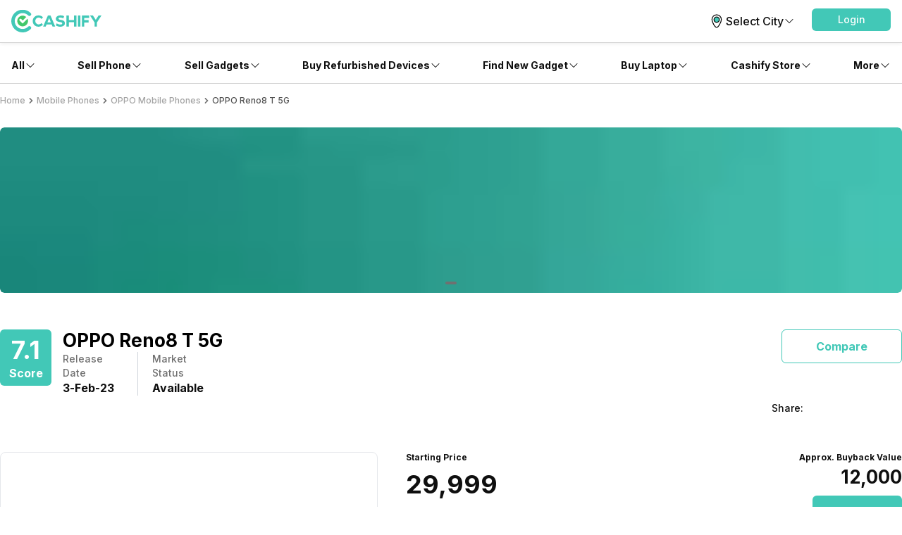

--- FILE ---
content_type: text/css; charset=UTF-8
request_url: https://www.cashify.in/gpro_/_next/static/css/10c11246bc9aba33.css
body_size: 16417
content:
*,:after,:before{--tw-border-spacing-x:0;--tw-border-spacing-y:0;--tw-translate-x:0;--tw-translate-y:0;--tw-rotate:0;--tw-skew-x:0;--tw-skew-y:0;--tw-scale-x:1;--tw-scale-y:1;--tw-pan-x: ;--tw-pan-y: ;--tw-pinch-zoom: ;--tw-scroll-snap-strictness:proximity;--tw-gradient-from-position: ;--tw-gradient-via-position: ;--tw-gradient-to-position: ;--tw-ordinal: ;--tw-slashed-zero: ;--tw-numeric-figure: ;--tw-numeric-spacing: ;--tw-numeric-fraction: ;--tw-ring-inset: ;--tw-ring-offset-width:0px;--tw-ring-offset-color:#fff;--tw-ring-color:rgb(59 130 246/0.5);--tw-ring-offset-shadow:0 0 #0000;--tw-ring-shadow:0 0 #0000;--tw-shadow:0 0 #0000;--tw-shadow-colored:0 0 #0000;--tw-blur: ;--tw-brightness: ;--tw-contrast: ;--tw-grayscale: ;--tw-hue-rotate: ;--tw-invert: ;--tw-saturate: ;--tw-sepia: ;--tw-drop-shadow: ;--tw-backdrop-blur: ;--tw-backdrop-brightness: ;--tw-backdrop-contrast: ;--tw-backdrop-grayscale: ;--tw-backdrop-hue-rotate: ;--tw-backdrop-invert: ;--tw-backdrop-opacity: ;--tw-backdrop-saturate: ;--tw-backdrop-sepia: ;--tw-contain-size: ;--tw-contain-layout: ;--tw-contain-paint: ;--tw-contain-style: }::backdrop{--tw-border-spacing-x:0;--tw-border-spacing-y:0;--tw-translate-x:0;--tw-translate-y:0;--tw-rotate:0;--tw-skew-x:0;--tw-skew-y:0;--tw-scale-x:1;--tw-scale-y:1;--tw-pan-x: ;--tw-pan-y: ;--tw-pinch-zoom: ;--tw-scroll-snap-strictness:proximity;--tw-gradient-from-position: ;--tw-gradient-via-position: ;--tw-gradient-to-position: ;--tw-ordinal: ;--tw-slashed-zero: ;--tw-numeric-figure: ;--tw-numeric-spacing: ;--tw-numeric-fraction: ;--tw-ring-inset: ;--tw-ring-offset-width:0px;--tw-ring-offset-color:#fff;--tw-ring-color:rgb(59 130 246/0.5);--tw-ring-offset-shadow:0 0 #0000;--tw-ring-shadow:0 0 #0000;--tw-shadow:0 0 #0000;--tw-shadow-colored:0 0 #0000;--tw-blur: ;--tw-brightness: ;--tw-contrast: ;--tw-grayscale: ;--tw-hue-rotate: ;--tw-invert: ;--tw-saturate: ;--tw-sepia: ;--tw-drop-shadow: ;--tw-backdrop-blur: ;--tw-backdrop-brightness: ;--tw-backdrop-contrast: ;--tw-backdrop-grayscale: ;--tw-backdrop-hue-rotate: ;--tw-backdrop-invert: ;--tw-backdrop-opacity: ;--tw-backdrop-saturate: ;--tw-backdrop-sepia: ;--tw-contain-size: ;--tw-contain-layout: ;--tw-contain-paint: ;--tw-contain-style: }/*
! tailwindcss v3.4.17 | MIT License | https://tailwindcss.com
*/*,:after,:before{box-sizing:border-box;border:0 solid #e5e7eb}:after,:before{--tw-content:""}:host,html{line-height:1.5;-webkit-text-size-adjust:100%;-moz-tab-size:4;-o-tab-size:4;tab-size:4;font-family:ui-sans-serif,system-ui,sans-serif,Apple Color Emoji,Segoe UI Emoji,Segoe UI Symbol,Noto Color Emoji;font-feature-settings:normal;font-variation-settings:normal;-webkit-tap-highlight-color:transparent}body{margin:0;line-height:inherit}hr{height:0;color:inherit;border-top-width:1px}abbr:where([title]){-webkit-text-decoration:underline dotted;text-decoration:underline dotted}h1,h2,h3,h4,h5,h6{font-size:inherit;font-weight:inherit}a{color:inherit;text-decoration:inherit}b,strong{font-weight:bolder}code,kbd,pre,samp{font-family:ui-monospace,SFMono-Regular,Menlo,Monaco,Consolas,Liberation Mono,Courier New,monospace;font-feature-settings:normal;font-variation-settings:normal;font-size:1em}small{font-size:80%}sub,sup{font-size:75%;line-height:0;position:relative;vertical-align:baseline}sub{bottom:-.25em}sup{top:-.5em}table{text-indent:0;border-color:inherit;border-collapse:collapse}button,input,optgroup,select,textarea{font-family:inherit;font-feature-settings:inherit;font-variation-settings:inherit;font-size:100%;font-weight:inherit;line-height:inherit;letter-spacing:inherit;color:inherit;margin:0;padding:0}button,select{text-transform:none}button,input:where([type=button]),input:where([type=reset]),input:where([type=submit]){-webkit-appearance:button;background-color:transparent;background-image:none}:-moz-focusring{outline:auto}:-moz-ui-invalid{box-shadow:none}progress{vertical-align:baseline}::-webkit-inner-spin-button,::-webkit-outer-spin-button{height:auto}[type=search]{-webkit-appearance:textfield;outline-offset:-2px}::-webkit-search-decoration{-webkit-appearance:none}::-webkit-file-upload-button{-webkit-appearance:button;font:inherit}summary{display:list-item}blockquote,dd,dl,figure,h1,h2,h3,h4,h5,h6,hr,p,pre{margin:0}fieldset{margin:0}fieldset,legend{padding:0}menu,ol,ul{list-style:none;margin:0;padding:0}dialog{padding:0}textarea{resize:vertical}input::-moz-placeholder,textarea::-moz-placeholder{opacity:1;color:#9ca3af}input::placeholder,textarea::placeholder{opacity:1;color:#9ca3af}[role=button],button{cursor:pointer}:disabled{cursor:default}audio,canvas,embed,iframe,img,object,svg,video{display:block;vertical-align:middle}img,video{max-width:100%;height:auto}[hidden]:where(:not([hidden=until-found])){display:none}:root{--css-interop-darkMode:media;--css-interop:true;--css-interop-nativewind:true;--color-primary:66 200 183;--color-primary-light:217 244 241;--color-primary-dark:46 140 128;--color-primary-text:15 15 15;--color-primary-text-contrast:255 255 255;--color-primary-bg:255 255 255;--color-primary-bg-contrast:255 255 255;--color-primary-border:66 200 183;--color-secondary:15 15 15;--color-secondary-light:243 244 245;--color-secondary-dark:250 250 250;--color-secondary-text:66 200 183;--color-secondary-text-contrast:255 255 255;--color-secondary-bg:255 255 255;--color-secondary-bg-contrast:247 247 247;--color-secondary-border:15 15 15;--color-cta:66 200 183;--color-cta-light:198 239 233;--color-cta-dark:46 140 128;--color-cta-text:66 200 183;--color-cta-text-contrast:255 255 255;--color-cta-bg:255 255 255;--color-cta-bg-contrast:255 255 255;--color-cta-border:66 200 183;--color-link:66 200 183;--color-link-light:15 15 15;--color-link-dark:15 15 15;--color-link-text:66 200 183;--color-link-text-contrast:15 15 15;--color-link-bg:255 255 255;--color-link-bg-contrast:255 255 255 0;--color-link-border:66 200 183;--color-success:66 200 107;--color-success-light:198 239 211;--color-success-dark:46 140 75;--color-success-text:66 200 107;--color-success-text-contrast:255 255 255;--color-success-bg:255 255 255;--color-success-bg-contrast:255 255 255 0;--color-success-border:66 200 107;--color-info:244 177 70;--color-info-light:252 232 200;--color-info-dark:171 124 49;--color-info-text:244 177 70;--color-info-text-contrast:255 255 255;--color-info-bg:255 255 255;--color-info-bg-contrast:255 255 255 0;--color-info-border:244 177 70;--color-warn:254 100 97;--color-warn-light:255 209 208;--color-warn-dark:178 70 60;--color-warn-text:254 100 97;--color-warn-text-contrast:255 255 255;--color-warn-bg:255 255 255;--color-warn-bg-contrast:255 255 255 0;--color-warn-border:254 100 97;--color-error:254 100 97;--color-error-light:255 209 208;--color-error-dark:178 70 60;--color-error-text:254 100 97;--color-error-text-contrast:255 255 255;--color-error-bg:255 255 255;--color-error-bg-contrast:255 255 255 0;--color-error-border:254 100 97;--color-surface:112 112 112;--color-surface-light:247 247 247;--color-surface-dark:242 242 242;--color-surface-text:112 112 112;--color-surface-text-contrast:170 170 171;--color-surface-bg:229 229 229;--color-surface-bg-contrast:255 255 255;--color-surface-border:211 211 211;--color-cobalt:29 61 147;--color-cobalt-light:210 216 233;--color-cobalt-dark:97 119 179;--color-cobalt-text:29 61 147;--color-cobalt-text-contrast:255 255 255;--color-cobalt-bg:255 255 255;--color-cobalt-bg-contrast:255 255 255;--color-cobalt-border:29 61 147;--color-fluorite:3 76 83;--color-fluorite-light:234 248 246;--color-fluorite-dark:106 53 47;--color-fluorite-text:151 218 210;--color-fluorite-text-contrast:255 255 255;--color-fluorite-bg:255 255 255 0;--color-fluorite-bg-contrast:255 255 255;--color-fluorite-border:151 218 210;--color-gold:231 191 107;--color-gold-light:252 232 200;--color-gold-dark:15 15 15;--color-gold-text:231 191 107;--color-gold-text-contrast:255 255 255;--color-gold-bg:252 232 200 0;--color-gold-bg-contrast:255 255 255;--color-gold-border:214 165 62}.buy-theme{--color-primary:15 15 15;--color-primary-light:243 244 245;--color-primary-dark:250 250 250;--color-primary-text:15 15 15;--color-primary-text-contrast:255 255 255;--color-primary-bg:255 255 255;--color-primary-border:15 15 15;--color-secondary:66 200 183;--color-secondary-light:217 244 241;--color-secondary-dark:46 140 128;--color-secondary-text:66 200 183;--color-secondary-text-contrast:255 255 255;--color-secondary-bg:255 255 255;--color-secondary-border:66 200 183}.sell-theme{--color-primary:66 200 183;--color-primary-light:217 244 241;--color-primary-dark:46 140 128;--color-primary-text:15 15 15;--color-primary-contrast-text:255 255 255;--color-primary-bg:255 255 255;--color-primary-border:66 200 183;--color-secondary:15 15 15;--color-secondary-light:243 244 245;--color-secondary-dark:250 250 250;--color-secondary-text:66 200 183;--color-secondary-contrast-text:255 255 255;--color-secondary-bg:255 255 255;--color-secondary-border:15 15 15}html{font-family:var(--font-inter),system-ui,sans-serif}:root{font-size:16px}html::-webkit-scrollbar{width:.25rem}::-webkit-scrollbar-track{display:table-cell;width:0;border-radius:.25rem;border-width:1px;border-style:solid;--tw-border-opacity:1;border-color:rgb(var(--color-surface-dark)/var(--tw-border-opacity,1));vertical-align:middle}::-webkit-scrollbar,::-webkit-scrollbar-track{--tw-bg-opacity:1;background-color:rgb(var(--color-primary-bg)/var(--tw-bg-opacity,1))}::-webkit-scrollbar{height:0;width:.25rem}::-webkit-scrollbar-thumb{border-radius:.25rem;--tw-bg-opacity:1;background-color:rgb(var(--color-surface-border)/var(--tw-bg-opacity,1))}*{-webkit-tap-highlight-color:transparent;outline:none}html{overflow:scroll}a{text-decoration:none}.range-primary input[type=range]{height:0;width:100%;cursor:pointer;-webkit-appearance:none;-moz-appearance:none;appearance:none;background-color:transparent}.range-primary input[type=range]::-moz-range-thumb{pointer-events:auto;height:1rem;width:1rem;-moz-appearance:none;appearance:none;border-radius:9999px;border-style:none;--tw-bg-opacity:1;background-color:rgb(var(--color-primary-text-contrast)/var(--tw-bg-opacity,1));--tw-ring-offset-shadow:var(--tw-ring-inset) 0 0 0 var(--tw-ring-offset-width) var(--tw-ring-offset-color);--tw-ring-shadow:var(--tw-ring-inset) 0 0 0 calc(4px + var(--tw-ring-offset-width)) var(--tw-ring-color);box-shadow:var(--tw-ring-offset-shadow),var(--tw-ring-shadow),var(--tw-shadow,0 0 #0000);--tw-ring-opacity:1;--tw-ring-color:rgb(var(--color-primary)/var(--tw-ring-opacity,1))}.range-primary input[type=range]::-webkit-slider-thumb{pointer-events:auto;height:1.25rem;width:1.25rem;-webkit-appearance:none;appearance:none;border-radius:9999px;--tw-bg-opacity:1;background-color:rgb(var(--color-primary-text-contrast)/var(--tw-bg-opacity,1));--tw-ring-offset-shadow:var(--tw-ring-inset) 0 0 0 var(--tw-ring-offset-width) var(--tw-ring-offset-color);--tw-ring-shadow:var(--tw-ring-inset) 0 0 0 calc(4px + var(--tw-ring-offset-width)) var(--tw-ring-color);box-shadow:var(--tw-ring-offset-shadow),var(--tw-ring-shadow),var(--tw-shadow,0 0 #0000);--tw-ring-opacity:1;--tw-ring-color:rgb(var(--color-primary)/var(--tw-ring-opacity,1))}.range-secondary input[type=range]{height:0;width:100%;cursor:pointer;-webkit-appearance:none;-moz-appearance:none;appearance:none;background-color:transparent}.range-secondary input[type=range]::-moz-range-thumb{pointer-events:auto;height:1rem;width:1rem;-moz-appearance:none;appearance:none;border-radius:9999px;border-style:none;--tw-bg-opacity:1;background-color:rgb(var(--color-secondary-text-contrast)/var(--tw-bg-opacity,1));--tw-ring-offset-shadow:var(--tw-ring-inset) 0 0 0 var(--tw-ring-offset-width) var(--tw-ring-offset-color);--tw-ring-shadow:var(--tw-ring-inset) 0 0 0 calc(4px + var(--tw-ring-offset-width)) var(--tw-ring-color);box-shadow:var(--tw-ring-offset-shadow),var(--tw-ring-shadow),var(--tw-shadow,0 0 #0000);--tw-ring-opacity:1;--tw-ring-color:rgb(var(--color-secondary)/var(--tw-ring-opacity,1))}.range-secondary input[type=range]::-webkit-slider-thumb{pointer-events:auto;height:1.25rem;width:1.25rem;-webkit-appearance:none;appearance:none;border-radius:9999px;--tw-bg-opacity:1;background-color:rgb(var(--color-secondary-text-contrast)/var(--tw-bg-opacity,1));--tw-ring-offset-shadow:var(--tw-ring-inset) 0 0 0 var(--tw-ring-offset-width) var(--tw-ring-offset-color);--tw-ring-shadow:var(--tw-ring-inset) 0 0 0 calc(4px + var(--tw-ring-offset-width)) var(--tw-ring-color);box-shadow:var(--tw-ring-offset-shadow),var(--tw-ring-shadow),var(--tw-shadow,0 0 #0000);--tw-ring-opacity:1;--tw-ring-color:rgb(var(--color-secondary)/var(--tw-ring-opacity,1))}input::-webkit-inner-spin-button,input::-webkit-outer-spin-button{-webkit-appearance:none;margin:0}input[type=number]{-moz-appearance:textfield}.container{width:100%}@media (min-width:640px){.container{max-width:640px}}@media (min-width:768px){.container{max-width:768px}}@media (min-width:1024px){.container{max-width:1024px}}@media (min-width:1280px){.container{max-width:1280px}}@media (min-width:1536px){.container{max-width:1536px}}.h1{font-size:1.125rem;font-weight:600;line-height:1.625rem}@media (min-width:640px){.h1{font-size:1.625rem;line-height:2rem}}.h2{font-size:1rem;font-weight:600;line-height:1.5rem}@media (min-width:640px){.h2{font-size:1.25rem;line-height:1.75rem}}.h3{font-size:.875rem;font-weight:600;line-height:1.375rem}@media (min-width:640px){.h3{font-size:1rem}}.h4{font-size:.75rem;font-weight:600;line-height:1.25rem}@media (min-width:640px){.h4{font-size:.875rem;line-height:1.125rem}}.h6{font-size:.875rem;font-weight:600;line-height:1.25rem}@media (min-width:640px){.h6{font-size:1.25rem;line-height:1.75rem}}.subtitle1{font-size:.75rem;font-weight:600;line-height:1.25rem}@media (min-width:640px){.subtitle1{font-size:.875rem;line-height:1.125rem}}.subtitle2{font-size:.75rem;font-weight:600;line-height:1rem}.subtitle3{font-size:.75rem;font-weight:500;line-height:1.125rem}@media (min-width:640px){.subtitle3{line-height:1rem}}.caption{font-size:.625rem;font-weight:500;line-height:1.125rem}@media (min-width:640px){.caption{font-size:.75rem;line-height:1rem}}.caption2{font-size:.625rem;font-weight:600;line-height:.875rem}@media (min-width:640px){.caption2{font-size:.875rem;line-height:1.25rem}}.caption3{font-size:.625rem;font-weight:500;line-height:.875rem}@media (min-width:640px){.caption3{font-size:.75rem;line-height:1rem}}.caption4{font-size:1rem;font-weight:500;line-height:1.375rem}@media (min-width:640px){.caption4{font-size:1.125rem;line-height:1.5rem}}.extraFont1{font-size:1.5rem;font-weight:600;line-height:1.875rem}@media (min-width:640px){.extraFont1{font-size:2.25rem;line-height:2.75rem}}.extraFont2{font-size:44px;font-weight:600;line-height:3.5rem}@media (min-width:640px){.extraFont2{font-size:50px;line-height:3.875rem}}.extraFont3{font-size:40px;font-weight:600;line-height:3rem}@media (min-width:640px){.extraFont3{font-size:76px;line-height:5.5rem}}.extraFont4{font-size:44px;font-weight:600;line-height:3.5rem}@media (min-width:640px){.extraFont4{font-size:70px;line-height:4.875rem}}.extraFont5{font-size:30px;font-weight:600;line-height:2.375rem}@media (min-width:640px){.extraFont5{font-size:66px;line-height:4.875rem}}.extraFont6{font-size:1.5rem;font-weight:600;line-height:1.875rem}@media (min-width:640px){.extraFont6{font-size:3.5rem;line-height:4.25rem}}.body1{font-size:.875rem;font-weight:500;line-height:1.375rem}@media (min-width:640px){.body1{font-size:1rem;line-height:1.5rem}}.body2{font-size:.75rem;font-weight:500;line-height:1.25rem}@media (min-width:640px){.body2{font-size:.875rem;line-height:1.375rem}}.body3{font-size:.75rem;font-weight:500;line-height:1.125rem}@media (min-width:640px){.body3{font-size:.875rem;line-height:1.25rem}}.body4{font-size:1rem;font-weight:500;line-height:1.75rem}@media (min-width:640px){.body4{font-size:1.125rem;line-height:2rem}}.body5{font-size:.5rem;font-weight:500;line-height:.75rem}@media (min-width:640px){.body5{font-size:.625rem;line-height:.875rem}}.body6{font-size:.625rem;font-weight:500;line-height:.875rem}@media (min-width:640px){.body6{font-size:.875rem;line-height:1.375rem}}.frame-size{margin:0 auto;width:100%;max-width:100%;padding-left:0;padding-right:0}@media (min-width:640px){.frame-size{max-width:1420px;padding-left:5vw;padding-right:5vw}}.scrollbar-hide::-webkit-scrollbar{display:none}.pointer-events-none{pointer-events:none}.\!visible{visibility:visible!important}.visible{visibility:visible}.invisible{visibility:hidden}.collapse{visibility:collapse}.static{position:static}.fixed{position:fixed}.\!absolute{position:absolute!important}.absolute{position:absolute}.relative{position:relative}.sticky{position:sticky}.inset-0{inset:0}.inset-x-0{left:0;right:0}.-bottom-0\.5{bottom:-.125rem}.-bottom-4{bottom:-1rem}.-left-1\/2{left:-50%}.-left-3{left:-.75rem}.-left-7{left:-1.75rem}.-right-2{right:-.5rem}.-right-5{right:-1.25rem}.-top-1{top:-.25rem}.-top-10{top:-2.5rem}.-top-2{top:-.5rem}.-top-2\.5{top:-.625rem}.bottom-0{bottom:0}.bottom-1{bottom:.25rem}.bottom-2{bottom:.5rem}.bottom-3{bottom:.75rem}.bottom-4{bottom:1rem}.bottom-6{bottom:1.5rem}.left-0{left:0}.left-1\/2{left:50%}.left-2{left:.5rem}.left-3{left:.75rem}.left-4{left:1rem}.left-5{left:1.25rem}.left-64{left:16rem}.left-80{left:20rem}.left-full{left:100%}.right-0{right:0}.right-1{right:.25rem}.right-2{right:.5rem}.right-2\.5{right:.625rem}.right-4{right:1rem}.right-5{right:1.25rem}.top-0{top:0}.top-0\.5{top:.125rem}.top-1{top:.25rem}.top-1\/2{top:50%}.top-1\/3{top:33.333333%}.top-1\/4{top:25%}.top-10{top:2.5rem}.top-12{top:3rem}.top-16{top:4rem}.top-2{top:.5rem}.top-2\.5{top:.625rem}.top-2\/3{top:66.666667%}.top-3{top:.75rem}.top-32{top:8rem}.top-4{top:1rem}.top-5{top:1.25rem}.top-8{top:2rem}.top-9{top:2.25rem}.top-full{top:100%}.-z-0{z-index:0}.-z-10{z-index:-10}.z-0{z-index:0}.z-10{z-index:10}.z-20{z-index:20}.z-30{z-index:30}.z-40{z-index:40}.z-50{z-index:50}.z-\[99\]{z-index:99}.z-auto{z-index:auto}.order-4{order:4}.order-5{order:5}.col-span-1{grid-column:span 1/span 1}.\!-m-px{margin:-1px!important}.m-0{margin:0}.m-0\.5{margin:.125rem}.m-1{margin:.25rem}.m-1\.5{margin:.375rem}.m-3{margin:.75rem}.m-4{margin:1rem}.m-5{margin:1.25rem}.m-auto{margin:auto}.-mx-1{margin-left:-.25rem;margin-right:-.25rem}.mx-0{margin-left:0;margin-right:0}.mx-1{margin-left:.25rem;margin-right:.25rem}.mx-1\.5{margin-left:.375rem;margin-right:.375rem}.mx-2{margin-left:.5rem;margin-right:.5rem}.mx-2\.5{margin-left:.625rem;margin-right:.625rem}.mx-3{margin-left:.75rem;margin-right:.75rem}.mx-4{margin-left:1rem;margin-right:1rem}.mx-5{margin-left:1.25rem;margin-right:1.25rem}.mx-8{margin-left:2rem;margin-right:2rem}.mx-auto{margin-left:auto;margin-right:auto}.my-0{margin-top:0;margin-bottom:0}.my-0\.5{margin-top:.125rem;margin-bottom:.125rem}.my-1{margin-top:.25rem;margin-bottom:.25rem}.my-1\.5{margin-top:.375rem;margin-bottom:.375rem}.my-10{margin-top:2.5rem;margin-bottom:2.5rem}.my-12{margin-top:3rem;margin-bottom:3rem}.my-2{margin-top:.5rem;margin-bottom:.5rem}.my-2\.5{margin-top:.625rem;margin-bottom:.625rem}.my-20{margin-top:5rem;margin-bottom:5rem}.my-3{margin-top:.75rem;margin-bottom:.75rem}.my-3\.5{margin-top:.875rem;margin-bottom:.875rem}.my-4{margin-top:1rem;margin-bottom:1rem}.my-5{margin-top:1.25rem;margin-bottom:1.25rem}.my-6{margin-top:1.5rem;margin-bottom:1.5rem}.my-7{margin-top:1.75rem;margin-bottom:1.75rem}.my-8{margin-top:2rem;margin-bottom:2rem}.my-auto{margin-top:auto;margin-bottom:auto}.-mb-3{margin-bottom:-.75rem}.-ml-0\.5{margin-left:-.125rem}.-ml-3{margin-left:-.75rem}.-ml-4{margin-left:-1rem}.-mr-1{margin-right:-.25rem}.-mr-10{margin-right:-2.5rem}.-mr-2\.5{margin-right:-.625rem}.-mr-4{margin-right:-1rem}.-mt-1\.5{margin-top:-.375rem}.-mt-10{margin-top:-2.5rem}.-mt-4{margin-top:-1rem}.-mt-5{margin-top:-1.25rem}.-mt-9{margin-top:-2.25rem}.mb-0{margin-bottom:0}.mb-0\.5{margin-bottom:.125rem}.mb-1{margin-bottom:.25rem}.mb-1\.5{margin-bottom:.375rem}.mb-10{margin-bottom:2.5rem}.mb-11{margin-bottom:2.75rem}.mb-12{margin-bottom:3rem}.mb-14{margin-bottom:3.5rem}.mb-16{margin-bottom:4rem}.mb-2{margin-bottom:.5rem}.mb-2\.5{margin-bottom:.625rem}.mb-20{margin-bottom:5rem}.mb-24{margin-bottom:6rem}.mb-28{margin-bottom:7rem}.mb-3{margin-bottom:.75rem}.mb-4{margin-bottom:1rem}.mb-40{margin-bottom:10rem}.mb-44{margin-bottom:11rem}.mb-5{margin-bottom:1.25rem}.mb-6{margin-bottom:1.5rem}.mb-7{margin-bottom:1.75rem}.mb-8{margin-bottom:2rem}.mb-9{margin-bottom:2.25rem}.me-1{margin-inline-end:.25rem}.me-2{margin-inline-end:.5rem}.me-2\.5{margin-inline-end:.625rem}.ml-0{margin-left:0}.ml-0\.5{margin-left:.125rem}.ml-1{margin-left:.25rem}.ml-1\.5{margin-left:.375rem}.ml-12{margin-left:3rem}.ml-2{margin-left:.5rem}.ml-2\.5{margin-left:.625rem}.ml-3{margin-left:.75rem}.ml-3\.5{margin-left:.875rem}.ml-4{margin-left:1rem}.ml-5{margin-left:1.25rem}.ml-6{margin-left:1.5rem}.ml-7{margin-left:1.75rem}.ml-9{margin-left:2.25rem}.ml-auto{margin-left:auto}.mr-0{margin-right:0}.mr-1{margin-right:.25rem}.mr-1\.5{margin-right:.375rem}.mr-10{margin-right:2.5rem}.mr-2{margin-right:.5rem}.mr-2\.5{margin-right:.625rem}.mr-3{margin-right:.75rem}.mr-4{margin-right:1rem}.mr-5{margin-right:1.25rem}.mr-6{margin-right:1.5rem}.mr-7{margin-right:1.75rem}.mr-8{margin-right:2rem}.mr-auto{margin-right:auto}.ms-0\.5{margin-inline-start:.125rem}.ms-1{margin-inline-start:.25rem}.ms-1\.5{margin-inline-start:.375rem}.ms-2{margin-inline-start:.5rem}.ms-4{margin-inline-start:1rem}.ms-5{margin-inline-start:1.25rem}.mt-0{margin-top:0}.mt-0\.5{margin-top:.125rem}.mt-1{margin-top:.25rem}.mt-1\.5{margin-top:.375rem}.mt-10{margin-top:2.5rem}.mt-12{margin-top:3rem}.mt-14{margin-top:3.5rem}.mt-16{margin-top:4rem}.mt-2{margin-top:.5rem}.mt-2\.5{margin-top:.625rem}.mt-20{margin-top:5rem}.mt-24{margin-top:6rem}.mt-3{margin-top:.75rem}.mt-3\.5{margin-top:.875rem}.mt-32{margin-top:8rem}.mt-36{margin-top:9rem}.mt-4{margin-top:1rem}.mt-5{margin-top:1.25rem}.mt-6{margin-top:1.5rem}.mt-7{margin-top:1.75rem}.mt-8{margin-top:2rem}.mt-9{margin-top:2.25rem}.mt-auto{margin-top:auto}.box-border{box-sizing:border-box}.line-clamp-1{-webkit-line-clamp:1}.line-clamp-1,.line-clamp-2{overflow:hidden;display:-webkit-box;-webkit-box-orient:vertical}.line-clamp-2{-webkit-line-clamp:2}.line-clamp-3{-webkit-line-clamp:3}.line-clamp-3,.line-clamp-4{overflow:hidden;display:-webkit-box;-webkit-box-orient:vertical}.line-clamp-4{-webkit-line-clamp:4}.block{display:block}.inline-block{display:inline-block}.inline{display:inline}.flex{display:flex}.inline-flex{display:inline-flex}.table{display:table}.grid{display:grid}.contents{display:contents}.hidden{display:none}.aspect-square{aspect-ratio:1/1}.aspect-video{aspect-ratio:16/9}.aspect-video-inverted{aspect-ratio:9/16}.\!h-px{height:1px!important}.h-0{height:0}.h-0\.5{height:.125rem}.h-1{height:.25rem}.h-1\.5{height:.375rem}.h-10{height:2.5rem}.h-11{height:2.75rem}.h-12{height:3rem}.h-14{height:3.5rem}.h-16{height:4rem}.h-2{height:.5rem}.h-2\.5{height:.625rem}.h-2\/3{height:66.666667%}.h-2\/5{height:40%}.h-20{height:5rem}.h-24{height:6rem}.h-28{height:7rem}.h-3{height:.75rem}.h-3\.5{height:.875rem}.h-3\/4{height:75%}.h-32{height:8rem}.h-36{height:9rem}.h-4{height:1rem}.h-4\/6{height:66.666667%}.h-40{height:10rem}.h-44{height:11rem}.h-48{height:12rem}.h-5{height:1.25rem}.h-52{height:13rem}.h-56{height:14rem}.h-6{height:1.5rem}.h-60{height:15rem}.h-64{height:16rem}.h-7{height:1.75rem}.h-72{height:18rem}.h-8{height:2rem}.h-80{height:20rem}.h-9{height:2.25rem}.h-96{height:24rem}.h-\[12vh\]{height:12vh}.h-\[130px\]{height:130px}.h-\[152px\]{height:152px}.h-\[40vw\]{height:40vw}.h-\[600px\]{height:600px}.h-auto{height:auto}.h-dvh{height:100dvh}.h-fit{height:-moz-fit-content;height:fit-content}.h-full{height:100%}.h-px{height:1px}.h-screen{height:100vh}.max-h-0{max-height:0}.max-h-1{max-height:.25rem}.max-h-12{max-height:3rem}.max-h-24{max-height:6rem}.max-h-32{max-height:8rem}.max-h-36{max-height:9rem}.max-h-40{max-height:10rem}.max-h-48{max-height:12rem}.max-h-52{max-height:13rem}.max-h-6{max-height:1.5rem}.max-h-60{max-height:15rem}.max-h-72{max-height:18rem}.max-h-8{max-height:2rem}.max-h-80{max-height:20rem}.max-h-96{max-height:24rem}.max-h-\[140px\]{max-height:140px}.max-h-\[160px\]{max-height:160px}.max-h-full{max-height:100%}.max-h-screen{max-height:100vh}.max-h-screen-80{max-height:80vh}.max-h-screen-90{max-height:90vh}.min-h-10{min-height:2.5rem}.min-h-11{min-height:2.75rem}.min-h-12{min-height:3rem}.min-h-16{min-height:4rem}.min-h-20{min-height:5rem}.min-h-32{min-height:8rem}.min-h-36{min-height:9rem}.min-h-4{min-height:1rem}.min-h-7{min-height:1.75rem}.min-h-80{min-height:20rem}.min-h-96{min-height:24rem}.min-h-fit{min-height:-moz-fit-content;min-height:fit-content}.min-h-full{min-height:100%}.min-h-min{min-height:-moz-min-content;min-height:min-content}.min-h-screen{min-height:100vh}.min-h-screen-70{min-height:70vh}.min-h-screen-90{min-height:90vh}.\!w-px{width:1px!important}.w-0{width:0}.w-1{width:.25rem}.w-1\.5{width:.375rem}.w-1\/2{width:50%}.w-1\/3{width:33.333333%}.w-1\/4{width:25%}.w-1\/5{width:20%}.w-10{width:2.5rem}.w-11{width:2.75rem}.w-11\/12{width:91.666667%}.w-12{width:3rem}.w-14{width:3.5rem}.w-16{width:4rem}.w-2{width:.5rem}.w-2\.5{width:.625rem}.w-2\/3{width:66.666667%}.w-2\/5{width:40%}.w-20{width:5rem}.w-24{width:6rem}.w-28{width:7rem}.w-3{width:.75rem}.w-3\.5{width:.875rem}.w-3\/4{width:75%}.w-3\/5{width:60%}.w-32{width:8rem}.w-36{width:9rem}.w-4{width:1rem}.w-4\/6{width:66.666667%}.w-40{width:10rem}.w-44{width:11rem}.w-48{width:12rem}.w-5{width:1.25rem}.w-5\/12{width:41.666667%}.w-5\/6{width:83.333333%}.w-52{width:13rem}.w-56{width:14rem}.w-6{width:1.5rem}.w-60{width:15rem}.w-64{width:16rem}.w-7{width:1.75rem}.w-7\/12{width:58.333333%}.w-72{width:18rem}.w-8{width:2rem}.w-80{width:20rem}.w-9{width:2.25rem}.w-96{width:24rem}.w-\[12vh\]{width:12vh}.w-\[172px\]{width:172px}.w-\[445px\]{width:445px}.w-\[48\%\]{width:48%}.w-\[590px\]{width:590px}.w-auto{width:auto}.w-fit{width:-moz-fit-content;width:fit-content}.w-full{width:100%}.w-max{width:-moz-max-content;width:max-content}.w-screen{width:100vw}.min-w-0{min-width:0}.min-w-10{min-width:2.5rem}.min-w-12{min-width:3rem}.min-w-28{min-width:7rem}.min-w-4{min-width:1rem}.min-w-40{min-width:10rem}.min-w-48{min-width:12rem}.min-w-5{min-width:1.25rem}.min-w-6{min-width:1.5rem}.min-w-7{min-width:1.75rem}.min-w-8{min-width:2rem}.min-w-fit{min-width:-moz-fit-content;min-width:fit-content}.min-w-full{min-width:100%}.max-w-20{max-width:5rem}.max-w-24{max-width:6rem}.max-w-2xl{max-width:42rem}.max-w-32{max-width:8rem}.max-w-36{max-width:9rem}.max-w-3xl{max-width:48rem}.max-w-40{max-width:10rem}.max-w-48{max-width:12rem}.max-w-56{max-width:14rem}.max-w-6{max-width:1.5rem}.max-w-7xl{max-width:80rem}.max-w-\[93vw\]{max-width:93vw}.max-w-fit{max-width:-moz-fit-content;max-width:fit-content}.max-w-full{max-width:100%}.max-w-lg{max-width:32rem}.max-w-md{max-width:28rem}.max-w-none{max-width:none}.max-w-prose{max-width:65ch}.max-w-screen-xl{max-width:1280px}.max-w-sm{max-width:24rem}.max-w-xl{max-width:36rem}.max-w-xs{max-width:20rem}.flex-1{flex:1 1 0%}.flex-auto{flex:1 1 auto}.flex-none{flex:none}.flex-shrink{flex-shrink:1}.flex-shrink-0,.shrink-0{flex-shrink:0}.flex-grow{flex-grow:1}.basis-0{flex-basis:0px}.basis-1\/12{flex-basis:8.333333%}.basis-1\/2{flex-basis:50%}.basis-10\/12{flex-basis:83.333333%}.basis-11\/12{flex-basis:91.666667%}.basis-2\/12{flex-basis:16.666667%}.basis-3\/12{flex-basis:25%}.basis-3\/4{flex-basis:75%}.basis-4\/12{flex-basis:33.333333%}.basis-5\/12{flex-basis:41.666667%}.basis-6\/12{flex-basis:50%}.basis-7\/12{flex-basis:58.333333%}.basis-8\/12{flex-basis:66.666667%}.basis-9\/12{flex-basis:75%}.basis-auto{flex-basis:auto}.basis-full{flex-basis:100%}.border-collapse{border-collapse:collapse}.border-separate{border-collapse:separate}.origin-left{transform-origin:left}.-translate-x-1\/2{--tw-translate-x:-50%}.-translate-x-1\/2,.-translate-x-full{transform:translate(var(--tw-translate-x),var(--tw-translate-y)) rotate(var(--tw-rotate)) skewX(var(--tw-skew-x)) skewY(var(--tw-skew-y)) scaleX(var(--tw-scale-x)) scaleY(var(--tw-scale-y))}.-translate-x-full{--tw-translate-x:-100%}.-translate-y-1\/2{--tw-translate-y:-50%}.-translate-y-1\/2,.-translate-y-4{transform:translate(var(--tw-translate-x),var(--tw-translate-y)) rotate(var(--tw-rotate)) skewX(var(--tw-skew-x)) skewY(var(--tw-skew-y)) scaleX(var(--tw-scale-x)) scaleY(var(--tw-scale-y))}.-translate-y-4{--tw-translate-y:-1rem}.-translate-y-5{--tw-translate-y:-1.25rem}.-translate-y-5,.-translate-y-full{transform:translate(var(--tw-translate-x),var(--tw-translate-y)) rotate(var(--tw-rotate)) skewX(var(--tw-skew-x)) skewY(var(--tw-skew-y)) scaleX(var(--tw-scale-x)) scaleY(var(--tw-scale-y))}.-translate-y-full{--tw-translate-y:-100%}.translate-x-0{--tw-translate-x:0px}.translate-x-0,.translate-x-full{transform:translate(var(--tw-translate-x),var(--tw-translate-y)) rotate(var(--tw-rotate)) skewX(var(--tw-skew-x)) skewY(var(--tw-skew-y)) scaleX(var(--tw-scale-x)) scaleY(var(--tw-scale-y))}.translate-x-full{--tw-translate-x:100%}.translate-y-0{--tw-translate-y:0px}.translate-y-0,.translate-y-4{transform:translate(var(--tw-translate-x),var(--tw-translate-y)) rotate(var(--tw-rotate)) skewX(var(--tw-skew-x)) skewY(var(--tw-skew-y)) scaleX(var(--tw-scale-x)) scaleY(var(--tw-scale-y))}.translate-y-4{--tw-translate-y:1rem}.translate-y-full{--tw-translate-y:100%}.rotate-45,.translate-y-full{transform:translate(var(--tw-translate-x),var(--tw-translate-y)) rotate(var(--tw-rotate)) skewX(var(--tw-skew-x)) skewY(var(--tw-skew-y)) scaleX(var(--tw-scale-x)) scaleY(var(--tw-scale-y))}.rotate-45{--tw-rotate:45deg}.transform{transform:translate(var(--tw-translate-x),var(--tw-translate-y)) rotate(var(--tw-rotate)) skewX(var(--tw-skew-x)) skewY(var(--tw-skew-y)) scaleX(var(--tw-scale-x)) scaleY(var(--tw-scale-y))}.animate-\[marquee-rev_60s_linear_infinite\]{animation:marquee-rev 60s linear infinite}.animate-\[marquee_30s_linear_infinite\]{animation:marquee 30s linear infinite}.animate-\[rotate_10s_infinite_linear\]{animation:rotate 10s linear infinite}.animate-bottom-transition{animation:ani 1s ease}@keyframes indeterminate1{0%{left:-35%;right:100%}60%{left:100%;right:-90%}to{left:100%;right:-90%}}.animate-indeterminate1{animation:indeterminate1 2.1s cubic-bezier(.65,.815,.735,.395) infinite}@keyframes indeterminate2{0%{left:-35%;right:100%}60%{left:100%;right:-90%}to{left:100%;right:-90%}}.animate-indeterminate2{animation:indeterminate2 2.1s cubic-bezier(.165,.84,.44,1) 1.15s infinite}@keyframes linear-left{0%{left:0}to{left:-100%}}.animate-linear-scroll-left{animation:linear-left 12s linear infinite}@keyframes pulse{50%{opacity:.5}}.animate-pulse{animation:pulse 2s cubic-bezier(.4,0,.6,1) infinite}@keyframes ripple{0%{transform:scale(.5);opacity:.5}to{transform:scale(2);opacity:0}}.animate-ripple{animation:ripple .6s ease-in-out}@keyframes spin{to{transform:rotate(1turn)}}.animate-spin{animation:spin 1s linear infinite}@keyframes spin-logo{0%{transform:rotate(1turn)}80%,to{transform:rotate(0deg)}}.animate-spin-logo{animation:spin-logo 1.2s linear infinite}@keyframes spin-logo-reverse{0%{transform:rotate(0deg)}80%,to{transform:rotate(1turn)}}.animate-spin-logo-reverse{animation:spin-logo-reverse 1.2s linear infinite}.cursor-pointer{cursor:pointer}.touch-none{touch-action:none}.select-none{-webkit-user-select:none;-moz-user-select:none;user-select:none}.resize{resize:both}.list-disc{list-style-type:disc}.list-none{list-style-type:none}.appearance-none{-webkit-appearance:none;-moz-appearance:none;appearance:none}.auto-cols-fr{grid-auto-columns:minmax(0,1fr)}.grid-flow-row{grid-auto-flow:row}.auto-rows-fr{grid-auto-rows:minmax(0,1fr)}.grid-cols-1{grid-template-columns:repeat(1,minmax(0,1fr))}.grid-cols-10{grid-template-columns:repeat(10,minmax(0,1fr))}.grid-cols-11{grid-template-columns:repeat(11,minmax(0,1fr))}.grid-cols-12{grid-template-columns:repeat(12,minmax(0,1fr))}.grid-cols-2{grid-template-columns:repeat(2,minmax(0,1fr))}.grid-cols-3{grid-template-columns:repeat(3,minmax(0,1fr))}.grid-cols-4{grid-template-columns:repeat(4,minmax(0,1fr))}.grid-cols-5{grid-template-columns:repeat(5,minmax(0,1fr))}.grid-cols-6{grid-template-columns:repeat(6,minmax(0,1fr))}.grid-cols-7{grid-template-columns:repeat(7,minmax(0,1fr))}.grid-cols-8{grid-template-columns:repeat(8,minmax(0,1fr))}.grid-cols-9{grid-template-columns:repeat(9,minmax(0,1fr))}.flex-row{flex-direction:row}.flex-row-reverse{flex-direction:row-reverse}.flex-col{flex-direction:column}.flex-col-reverse{flex-direction:column-reverse}.flex-wrap{flex-wrap:wrap}.flex-nowrap{flex-wrap:nowrap}.content-center{align-content:center}.content-start{align-content:flex-start}.content-between{align-content:space-between}.items-start{align-items:flex-start}.items-end{align-items:flex-end}.items-center{align-items:center}.items-baseline{align-items:baseline}.justify-start{justify-content:flex-start}.justify-end{justify-content:flex-end}.justify-center{justify-content:center}.justify-between{justify-content:space-between}.justify-around{justify-content:space-around}.justify-evenly{justify-content:space-evenly}.gap-0{gap:0}.gap-0\.5{gap:.125rem}.gap-1{gap:.25rem}.gap-10{gap:2.5rem}.gap-2{gap:.5rem}.gap-2\.5{gap:.625rem}.gap-3{gap:.75rem}.gap-4{gap:1rem}.gap-5{gap:1.25rem}.gap-8{gap:2rem}.gap-x-0{-moz-column-gap:0;column-gap:0}.gap-x-10{-moz-column-gap:2.5rem;column-gap:2.5rem}.gap-x-2{-moz-column-gap:.5rem;column-gap:.5rem}.gap-y-1{row-gap:.25rem}.gap-y-2\.5{row-gap:.625rem}.gap-y-4{row-gap:1rem}.space-x-1>:not([hidden])~:not([hidden]){--tw-space-x-reverse:0;margin-right:calc(.25rem * var(--tw-space-x-reverse));margin-left:calc(.25rem * calc(1 - var(--tw-space-x-reverse)))}.space-x-4>:not([hidden])~:not([hidden]){--tw-space-x-reverse:0;margin-right:calc(1rem * var(--tw-space-x-reverse));margin-left:calc(1rem * calc(1 - var(--tw-space-x-reverse)))}.space-x-5>:not([hidden])~:not([hidden]){--tw-space-x-reverse:0;margin-right:calc(1.25rem * var(--tw-space-x-reverse));margin-left:calc(1.25rem * calc(1 - var(--tw-space-x-reverse)))}.space-y-2>:not([hidden])~:not([hidden]){--tw-space-y-reverse:0;margin-top:calc(.5rem * calc(1 - var(--tw-space-y-reverse)));margin-bottom:calc(.5rem * var(--tw-space-y-reverse))}.divide-y>:not([hidden])~:not([hidden]){--tw-divide-y-reverse:0;border-top-width:calc(1px * calc(1 - var(--tw-divide-y-reverse)));border-bottom-width:calc(1px * var(--tw-divide-y-reverse))}.divide-dashed>:not([hidden])~:not([hidden]){border-style:dashed}.self-start{align-self:flex-start}.self-end{align-self:flex-end}.self-center{align-self:center}.overflow-auto{overflow:auto}.\!overflow-hidden{overflow:hidden!important}.overflow-hidden{overflow:hidden}.overflow-visible{overflow:visible}.overflow-x-auto{overflow-x:auto}.overflow-y-auto{overflow-y:auto}.overflow-x-hidden{overflow-x:hidden}.overflow-y-hidden{overflow-y:hidden}.overflow-x-scroll{overflow-x:scroll}.overflow-y-scroll{overflow-y:scroll}.overscroll-none{overscroll-behavior:none}.truncate{overflow:hidden;white-space:nowrap}.text-ellipsis,.truncate{text-overflow:ellipsis}.whitespace-normal{white-space:normal}.\!whitespace-nowrap{white-space:nowrap!important}.whitespace-nowrap{white-space:nowrap}.text-wrap{text-wrap:wrap}.break-normal{overflow-wrap:normal;word-break:normal}.break-words{overflow-wrap:break-word}.break-all{word-break:break-all}.rounded{border-radius:.25rem}.rounded-2xl{border-radius:1rem}.rounded-3xl{border-radius:1.5rem}.rounded-full{border-radius:9999px}.rounded-lg{border-radius:.5rem}.rounded-md{border-radius:.375rem}.rounded-none{border-radius:0}.rounded-sm{border-radius:.125rem}.rounded-xl{border-radius:.75rem}.rounded-b-2xl{border-bottom-right-radius:1rem;border-bottom-left-radius:1rem}.rounded-b-lg{border-bottom-right-radius:.5rem;border-bottom-left-radius:.5rem}.rounded-b-md{border-bottom-right-radius:.375rem;border-bottom-left-radius:.375rem}.rounded-b-xl{border-bottom-right-radius:.75rem;border-bottom-left-radius:.75rem}.rounded-l{border-top-left-radius:.25rem;border-bottom-left-radius:.25rem}.rounded-l-3xl{border-top-left-radius:1.5rem;border-bottom-left-radius:1.5rem}.rounded-l-lg{border-top-left-radius:.5rem;border-bottom-left-radius:.5rem}.rounded-l-md{border-top-left-radius:.375rem;border-bottom-left-radius:.375rem}.rounded-r{border-top-right-radius:.25rem;border-bottom-right-radius:.25rem}.rounded-r-3xl{border-top-right-radius:1.5rem;border-bottom-right-radius:1.5rem}.rounded-r-lg{border-top-right-radius:.5rem;border-bottom-right-radius:.5rem}.rounded-t{border-top-left-radius:.25rem;border-top-right-radius:.25rem}.rounded-t-lg{border-top-left-radius:.5rem;border-top-right-radius:.5rem}.rounded-t-md{border-top-left-radius:.375rem;border-top-right-radius:.375rem}.rounded-t-xl{border-top-left-radius:.75rem;border-top-right-radius:.75rem}.rounded-bl-\[100\%\]{border-bottom-left-radius:100%}.rounded-br-\[100\%\]{border-bottom-right-radius:100%}.rounded-br-md{border-bottom-right-radius:.375rem}.rounded-tl-lg{border-top-left-radius:.5rem}.rounded-tl-md{border-top-left-radius:.375rem}.rounded-tl-sm{border-top-left-radius:.125rem}.rounded-tr-lg{border-top-right-radius:.5rem}.\!border-0{border-width:0!important}.border{border-width:1px}.border-0{border-width:0}.border-1{border-width:1px}.border-2{border-width:2px}.border-4{border-width:4px}.border-\[0\.5px\]{border-width:.5px}.border-x,.border-x-1{border-left-width:1px;border-right-width:1px}.border-x-4{border-left-width:4px;border-right-width:4px}.border-y-1{border-top-width:1px}.border-b,.border-y-1{border-bottom-width:1px}.border-b-0{border-bottom-width:0}.border-b-1{border-bottom-width:1px}.border-b-2{border-bottom-width:2px}.border-b-4{border-bottom-width:4px}.border-l{border-left-width:1px}.border-l-0{border-left-width:0}.border-r{border-right-width:1px}.border-r-0{border-right-width:0}.border-r-1{border-right-width:1px}.border-t{border-top-width:1px}.border-t-0{border-top-width:0}.border-t-1{border-top-width:1px}.border-t-2{border-top-width:2px}.border-t-4{border-top-width:4px}.border-solid{border-style:solid}.border-dashed{border-style:dashed}.border-none{border-style:none}.border-black{--tw-border-opacity:1;border-color:rgb(0 0 0/var(--tw-border-opacity,1))}.border-black\/50{border-color:rgb(0 0 0/.5)}.border-cta{--tw-border-opacity:1;border-color:rgb(var(--color-cta)/var(--tw-border-opacity,1))}.border-cta-border{--tw-border-opacity:1;border-color:rgb(var(--color-cta-border)/var(--tw-border-opacity,1))}.border-current{border-color:currentColor}.border-error{--tw-border-opacity:1;border-color:rgb(var(--color-error)/var(--tw-border-opacity,1))}.border-error-border{--tw-border-opacity:1;border-color:rgb(var(--color-error-border)/var(--tw-border-opacity,1))}.border-gray-100{--tw-border-opacity:1;border-color:rgb(243 244 246/var(--tw-border-opacity,1))}.border-gray-200{--tw-border-opacity:1;border-color:rgb(229 231 235/var(--tw-border-opacity,1))}.border-gray-300{--tw-border-opacity:1;border-color:rgb(209 213 219/var(--tw-border-opacity,1))}.border-gray-500{--tw-border-opacity:1;border-color:rgb(107 114 128/var(--tw-border-opacity,1))}.border-info{--tw-border-opacity:1;border-color:rgb(var(--color-info)/var(--tw-border-opacity,1))}.border-neutral-300{--tw-border-opacity:1;border-color:rgb(212 212 212/var(--tw-border-opacity,1))}.border-primary{--tw-border-opacity:1;border-color:rgb(var(--color-primary)/var(--tw-border-opacity,1))}.border-primary-border{--tw-border-opacity:1;border-color:rgb(var(--color-primary-border)/var(--tw-border-opacity,1))}.border-secondary{--tw-border-opacity:1;border-color:rgb(var(--color-secondary)/var(--tw-border-opacity,1))}.border-secondary-border{--tw-border-opacity:1;border-color:rgb(var(--color-secondary-border)/var(--tw-border-opacity,1))}.border-success{--tw-border-opacity:1;border-color:rgb(var(--color-success)/var(--tw-border-opacity,1))}.border-success-border{--tw-border-opacity:1;border-color:rgb(var(--color-success-border)/var(--tw-border-opacity,1))}.border-surface{--tw-border-opacity:1;border-color:rgb(var(--color-surface)/var(--tw-border-opacity,1))}.border-surface-bg{--tw-border-opacity:1;border-color:rgb(var(--color-surface-bg)/var(--tw-border-opacity,1))}.border-surface-border{--tw-border-opacity:1;border-color:rgb(var(--color-surface-border)/var(--tw-border-opacity,1))}.border-surface-dark{--tw-border-opacity:1;border-color:rgb(var(--color-surface-dark)/var(--tw-border-opacity,1))}.border-surface-light{--tw-border-opacity:1;border-color:rgb(var(--color-surface-light)/var(--tw-border-opacity,1))}.border-surface-text{--tw-border-opacity:1;border-color:rgb(var(--color-surface-text)/var(--tw-border-opacity,1))}.border-teal-700\/70{border-color:rgb(15 118 110/.7)}.border-transparent{border-color:transparent}.border-warn{--tw-border-opacity:1;border-color:rgb(var(--color-warn)/var(--tw-border-opacity,1))}.border-warn-border{--tw-border-opacity:1;border-color:rgb(var(--color-warn-border)/var(--tw-border-opacity,1))}.border-warn-text{--tw-border-opacity:1;border-color:rgb(var(--color-warn-text)/var(--tw-border-opacity,1))}.border-zinc-300{--tw-border-opacity:1;border-color:rgb(212 212 216/var(--tw-border-opacity,1))}.border-x-transparent{border-left-color:transparent;border-right-color:transparent}.border-y-gray-200{--tw-border-opacity:1;border-top-color:rgb(229 231 235/var(--tw-border-opacity,1));border-bottom-color:rgb(229 231 235/var(--tw-border-opacity,1))}.border-b-black{--tw-border-opacity:1;border-bottom-color:rgb(0 0 0/var(--tw-border-opacity,1))}.border-b-gray-200{--tw-border-opacity:1;border-bottom-color:rgb(229 231 235/var(--tw-border-opacity,1))}.border-b-surface-border{--tw-border-opacity:1;border-bottom-color:rgb(var(--color-surface-border)/var(--tw-border-opacity,1))}.border-r-transparent{border-right-color:transparent}.border-t-gray-100{--tw-border-opacity:1;border-top-color:rgb(243 244 246/var(--tw-border-opacity,1))}.border-t-primary{--tw-border-opacity:1;border-top-color:rgb(var(--color-primary)/var(--tw-border-opacity,1))}.border-t-secondary{--tw-border-opacity:1;border-top-color:rgb(var(--color-secondary)/var(--tw-border-opacity,1))}.bg-black{--tw-bg-opacity:1;background-color:rgb(0 0 0/var(--tw-bg-opacity,1))}.bg-black\/10{background-color:rgb(0 0 0/.1)}.bg-black\/20{background-color:rgb(0 0 0/.2)}.bg-black\/30{background-color:rgb(0 0 0/.3)}.bg-black\/50{background-color:rgb(0 0 0/.5)}.bg-black\/75{background-color:rgb(0 0 0/.75)}.bg-blue-500{--tw-bg-opacity:1;background-color:rgb(59 130 246/var(--tw-bg-opacity,1))}.bg-cta{--tw-bg-opacity:1;background-color:rgb(var(--color-cta)/var(--tw-bg-opacity,1))}.bg-cta-bg{--tw-bg-opacity:1;background-color:rgb(var(--color-cta-bg)/var(--tw-bg-opacity,1))}.bg-cta-light{--tw-bg-opacity:1;background-color:rgb(var(--color-cta-light)/var(--tw-bg-opacity,1))}.bg-error{--tw-bg-opacity:1;background-color:rgb(var(--color-error)/var(--tw-bg-opacity,1))}.bg-error-dark{--tw-bg-opacity:1;background-color:rgb(var(--color-error-dark)/var(--tw-bg-opacity,1))}.bg-fluorite{--tw-bg-opacity:1;background-color:rgb(var(--color-fluorite)/var(--tw-bg-opacity,1))}.bg-gray-100{--tw-bg-opacity:1;background-color:rgb(243 244 246/var(--tw-bg-opacity,1))}.bg-gray-100\/50{background-color:rgb(243 244 246/.5)}.bg-gray-200{--tw-bg-opacity:1;background-color:rgb(229 231 235/var(--tw-bg-opacity,1))}.bg-gray-300{--tw-bg-opacity:1;background-color:rgb(209 213 219/var(--tw-bg-opacity,1))}.bg-gray-400{--tw-bg-opacity:1;background-color:rgb(156 163 175/var(--tw-bg-opacity,1))}.bg-gray-50{--tw-bg-opacity:1;background-color:rgb(249 250 251/var(--tw-bg-opacity,1))}.bg-gray-500{--tw-bg-opacity:1;background-color:rgb(107 114 128/var(--tw-bg-opacity,1))}.bg-green-400{--tw-bg-opacity:1;background-color:rgb(74 222 128/var(--tw-bg-opacity,1))}.bg-green-500{--tw-bg-opacity:1;background-color:rgb(34 197 94/var(--tw-bg-opacity,1))}.bg-green-600{--tw-bg-opacity:1;background-color:rgb(22 163 74/var(--tw-bg-opacity,1))}.bg-info{--tw-bg-opacity:1;background-color:rgb(var(--color-info)/var(--tw-bg-opacity,1))}.bg-info-light{--tw-bg-opacity:1;background-color:rgb(var(--color-info-light)/var(--tw-bg-opacity,1))}.bg-neutral-200{--tw-bg-opacity:1;background-color:rgb(229 229 229/var(--tw-bg-opacity,1))}.bg-primary{--tw-bg-opacity:1;background-color:rgb(var(--color-primary)/var(--tw-bg-opacity,1))}.bg-primary-bg{--tw-bg-opacity:1;background-color:rgb(var(--color-primary-bg)/var(--tw-bg-opacity,1))}.bg-primary-bg\/50{background-color:rgb(var(--color-primary-bg)/.5)}.bg-primary-dark{--tw-bg-opacity:1;background-color:rgb(var(--color-primary-dark)/var(--tw-bg-opacity,1))}.bg-primary-light{--tw-bg-opacity:1;background-color:rgb(var(--color-primary-light)/var(--tw-bg-opacity,1))}.bg-primary-text{--tw-bg-opacity:1;background-color:rgb(var(--color-primary-text)/var(--tw-bg-opacity,1))}.bg-primary\/5{background-color:rgb(var(--color-primary)/.05)}.bg-red-300{--tw-bg-opacity:1;background-color:rgb(252 165 165/var(--tw-bg-opacity,1))}.bg-red-500{--tw-bg-opacity:1;background-color:rgb(239 68 68/var(--tw-bg-opacity,1))}.bg-secondary{--tw-bg-opacity:1;background-color:rgb(var(--color-secondary)/var(--tw-bg-opacity,1))}.bg-secondary-bg{--tw-bg-opacity:1;background-color:rgb(var(--color-secondary-bg)/var(--tw-bg-opacity,1))}.bg-secondary-bg\/60{background-color:rgb(var(--color-secondary-bg)/.6)}.bg-secondary-dark{--tw-bg-opacity:1;background-color:rgb(var(--color-secondary-dark)/var(--tw-bg-opacity,1))}.bg-slate-100\/50{background-color:rgb(241 245 249/.5)}.bg-success{--tw-bg-opacity:1;background-color:rgb(var(--color-success)/var(--tw-bg-opacity,1))}.bg-surface{--tw-bg-opacity:1;background-color:rgb(var(--color-surface)/var(--tw-bg-opacity,1))}.bg-surface-bg{--tw-bg-opacity:1;background-color:rgb(var(--color-surface-bg)/var(--tw-bg-opacity,1))}.bg-surface-bg-contrast\/40{background-color:rgb(var(--color-surface-bg-contrast)/.4)}.bg-surface-dark{--tw-bg-opacity:1;background-color:rgb(var(--color-surface-dark)/var(--tw-bg-opacity,1))}.bg-surface-light{--tw-bg-opacity:1;background-color:rgb(var(--color-surface-light)/var(--tw-bg-opacity,1))}.bg-surface-text{--tw-bg-opacity:1;background-color:rgb(var(--color-surface-text)/var(--tw-bg-opacity,1))}.bg-surface\/20{background-color:rgb(var(--color-surface)/.2)}.bg-transparent{background-color:transparent}.bg-warn{--tw-bg-opacity:1;background-color:rgb(var(--color-warn)/var(--tw-bg-opacity,1))}.bg-warn-text{--tw-bg-opacity:1;background-color:rgb(var(--color-warn-text)/var(--tw-bg-opacity,1))}.bg-white{--tw-bg-opacity:1;background-color:rgb(255 255 255/var(--tw-bg-opacity,1))}.bg-yellow-500{--tw-bg-opacity:1;background-color:rgb(234 179 8/var(--tw-bg-opacity,1))}.bg-zinc-50{--tw-bg-opacity:1;background-color:rgb(250 250 250/var(--tw-bg-opacity,1))}.bg-gradient-to-b{background-image:linear-gradient(to bottom,var(--tw-gradient-stops))}.from-\[\#707070\]{--tw-gradient-from:#707070 var(--tw-gradient-from-position);--tw-gradient-to:rgb(112 112 112/0) var(--tw-gradient-to-position);--tw-gradient-stops:var(--tw-gradient-from),var(--tw-gradient-to)}.from-transparent{--tw-gradient-from:transparent var(--tw-gradient-from-position);--tw-gradient-to:rgb(0 0 0/0) var(--tw-gradient-to-position);--tw-gradient-stops:var(--tw-gradient-from),var(--tw-gradient-to)}.from-80\%{--tw-gradient-from-position:80%}.to-\[\#FFFFFF\]{--tw-gradient-to:#FFFFFF var(--tw-gradient-to-position)}.to-secondary{--tw-gradient-to:rgb(var(--color-secondary)/1) var(--tw-gradient-to-position)}.to-20\%{--tw-gradient-to-position:20%}.bg-contain{background-size:contain}.bg-cover{background-size:cover}.bg-center{background-position:50%}.bg-no-repeat{background-repeat:no-repeat}.fill-black{fill:#000}.fill-none{fill:none}.fill-primary{fill:rgb(var(--color-primary)/1)}.fill-white{fill:#fff}.stroke-black{stroke:#000}.stroke-info{stroke:rgb(var(--color-info)/1)}.stroke-primary{stroke:rgb(var(--color-primary)/1)}.stroke-primary-text{stroke:rgb(var(--color-primary-text)/1)}.stroke-white{stroke:#fff}.stroke-2{stroke-width:2}.stroke-3{stroke-width:3}.stroke-4{stroke-width:4}.stroke-\[1\.2\]{stroke-width:1.2}.object-contain{-o-object-fit:contain;object-fit:contain}.object-cover{-o-object-fit:cover;object-fit:cover}.object-center{-o-object-position:center;object-position:center}.\!p-0{padding:0!important}.p-0{padding:0}.p-0\.5{padding:.125rem}.p-1{padding:.25rem}.p-1\.5{padding:.375rem}.p-2{padding:.5rem}.p-2\.5{padding:.625rem}.p-3{padding:.75rem}.p-3\.5{padding:.875rem}.p-4{padding:1rem}.p-5{padding:1.25rem}.p-6{padding:1.5rem}.px-0{padding-left:0;padding-right:0}.px-1{padding-left:.25rem;padding-right:.25rem}.px-1\.5{padding-left:.375rem;padding-right:.375rem}.px-10{padding-left:2.5rem;padding-right:2.5rem}.px-12{padding-left:3rem;padding-right:3rem}.px-2{padding-left:.5rem;padding-right:.5rem}.px-2\.5{padding-left:.625rem;padding-right:.625rem}.px-3{padding-left:.75rem;padding-right:.75rem}.px-3\.5{padding-left:.875rem;padding-right:.875rem}.px-4{padding-left:1rem;padding-right:1rem}.px-5{padding-left:1.25rem;padding-right:1.25rem}.px-6{padding-left:1.5rem;padding-right:1.5rem}.px-7{padding-left:1.75rem;padding-right:1.75rem}.px-8{padding-left:2rem;padding-right:2rem}.py-0{padding-top:0;padding-bottom:0}.py-0\.5{padding-top:.125rem;padding-bottom:.125rem}.py-1{padding-top:.25rem;padding-bottom:.25rem}.py-1\.5{padding-top:.375rem;padding-bottom:.375rem}.py-10{padding-top:2.5rem;padding-bottom:2.5rem}.py-12{padding-top:3rem;padding-bottom:3rem}.py-14{padding-top:3.5rem;padding-bottom:3.5rem}.py-2{padding-top:.5rem;padding-bottom:.5rem}.py-2\.5{padding-top:.625rem;padding-bottom:.625rem}.py-20{padding-top:5rem;padding-bottom:5rem}.py-3{padding-top:.75rem;padding-bottom:.75rem}.py-3\.5{padding-top:.875rem;padding-bottom:.875rem}.py-4{padding-top:1rem;padding-bottom:1rem}.py-5{padding-top:1.25rem;padding-bottom:1.25rem}.py-6{padding-top:1.5rem;padding-bottom:1.5rem}.py-7{padding-top:1.75rem;padding-bottom:1.75rem}.py-8{padding-top:2rem;padding-bottom:2rem}.pb-0{padding-bottom:0}.pb-1{padding-bottom:.25rem}.pb-1\.5{padding-bottom:.375rem}.pb-10{padding-bottom:2.5rem}.pb-12{padding-bottom:3rem}.pb-14{padding-bottom:3.5rem}.pb-16{padding-bottom:4rem}.pb-2{padding-bottom:.5rem}.pb-2\.5{padding-bottom:.625rem}.pb-20{padding-bottom:5rem}.pb-24{padding-bottom:6rem}.pb-28{padding-bottom:7rem}.pb-3{padding-bottom:.75rem}.pb-3\.5{padding-bottom:.875rem}.pb-4{padding-bottom:1rem}.pb-5{padding-bottom:1.25rem}.pb-6{padding-bottom:1.5rem}.pb-7{padding-bottom:1.75rem}.pb-8{padding-bottom:2rem}.pe-10{padding-inline-end:2.5rem}.pe-7{padding-inline-end:1.75rem}.pl-0{padding-left:0}.pl-1{padding-left:.25rem}.pl-1\.5{padding-left:.375rem}.pl-12{padding-left:3rem}.pl-2{padding-left:.5rem}.pl-2\.5{padding-left:.625rem}.pl-3{padding-left:.75rem}.pl-4{padding-left:1rem}.pl-5{padding-left:1.25rem}.pl-7{padding-left:1.75rem}.pl-8{padding-left:2rem}.pr-0{padding-right:0}.pr-1{padding-right:.25rem}.pr-1\.5{padding-right:.375rem}.pr-10{padding-right:2.5rem}.pr-12{padding-right:3rem}.pr-2{padding-right:.5rem}.pr-2\.5{padding-right:.625rem}.pr-3{padding-right:.75rem}.pr-4{padding-right:1rem}.pr-5{padding-right:1.25rem}.pr-6{padding-right:1.5rem}.pr-8{padding-right:2rem}.pr-9{padding-right:2.25rem}.ps-5{padding-inline-start:1.25rem}.ps-64{padding-inline-start:16rem}.pt-0{padding-top:0}.pt-1{padding-top:.25rem}.pt-1\.5{padding-top:.375rem}.pt-10{padding-top:2.5rem}.pt-12{padding-top:3rem}.pt-14{padding-top:3.5rem}.pt-2{padding-top:.5rem}.pt-2\.5{padding-top:.625rem}.pt-24{padding-top:6rem}.pt-3{padding-top:.75rem}.pt-4{padding-top:1rem}.pt-40{padding-top:10rem}.pt-5{padding-top:1.25rem}.pt-6{padding-top:1.5rem}.pt-7{padding-top:1.75rem}.pt-8{padding-top:2rem}.pt-9{padding-top:2.25rem}.text-left{text-align:left}.text-center{text-align:center}.text-start{text-align:start}.text-end{text-align:end}.align-middle{vertical-align:middle}.align-\[-0\.125em\]{vertical-align:-.125em}.font-inter{font-family:var(--font-inter),system-ui,sans-serif}.text-2xl{font-size:1.5rem}.text-3xl{font-size:1.625rem}.text-4xl{font-size:2.25rem}.text-5xl{font-size:3rem}.text-\[0\.6rem\]{font-size:.6rem}.text-base{font-size:1rem}.text-lg{font-size:1.125rem}.text-md{font-size:.875rem}.text-sm{font-size:.75rem}.text-xl{font-size:1.25rem}.text-xs{font-size:.625rem}.text-xxs{font-size:.5rem}.font-bold{font-weight:700}.font-light{font-weight:300}.font-medium{font-weight:500}.font-normal{font-weight:400}.font-semibold{font-weight:600}.uppercase{text-transform:uppercase}.capitalize{text-transform:capitalize}.italic{font-style:italic}.leading-3{line-height:.75rem}.leading-7{line-height:1.75rem}.leading-8{line-height:2rem}.leading-none{line-height:1}.tracking-widest{letter-spacing:.1em}.text-black{--tw-text-opacity:1;color:rgb(0 0 0/var(--tw-text-opacity,1))}.text-cta{--tw-text-opacity:1;color:rgb(var(--color-cta)/var(--tw-text-opacity,1))}.text-cta-text{--tw-text-opacity:1;color:rgb(var(--color-cta-text)/var(--tw-text-opacity,1))}.text-cta-text-contrast{--tw-text-opacity:1;color:rgb(var(--color-cta-text-contrast)/var(--tw-text-opacity,1))}.text-error{--tw-text-opacity:1;color:rgb(var(--color-error)/var(--tw-text-opacity,1))}.text-error-text{--tw-text-opacity:1;color:rgb(var(--color-error-text)/var(--tw-text-opacity,1))}.text-error-text-contrast{--tw-text-opacity:1;color:rgb(var(--color-error-text-contrast)/var(--tw-text-opacity,1))}.text-gray-100{--tw-text-opacity:1;color:rgb(243 244 246/var(--tw-text-opacity,1))}.text-gray-300{--tw-text-opacity:1;color:rgb(209 213 219/var(--tw-text-opacity,1))}.text-gray-400{--tw-text-opacity:1;color:rgb(156 163 175/var(--tw-text-opacity,1))}.text-gray-500{--tw-text-opacity:1;color:rgb(107 114 128/var(--tw-text-opacity,1))}.text-gray-700{--tw-text-opacity:1;color:rgb(55 65 81/var(--tw-text-opacity,1))}.text-green-500{--tw-text-opacity:1;color:rgb(34 197 94/var(--tw-text-opacity,1))}.text-green-700{--tw-text-opacity:1;color:rgb(21 128 61/var(--tw-text-opacity,1))}.text-info{--tw-text-opacity:1;color:rgb(var(--color-info)/var(--tw-text-opacity,1))}.text-info-text-contrast{--tw-text-opacity:1;color:rgb(var(--color-info-text-contrast)/var(--tw-text-opacity,1))}.text-inherit{color:inherit}.text-link-text{--tw-text-opacity:1;color:rgb(var(--color-link-text)/var(--tw-text-opacity,1))}.text-link-text-contrast{--tw-text-opacity:1;color:rgb(var(--color-link-text-contrast)/var(--tw-text-opacity,1))}.text-neutral-400{--tw-text-opacity:1;color:rgb(163 163 163/var(--tw-text-opacity,1))}.text-neutral-600{--tw-text-opacity:1;color:rgb(82 82 82/var(--tw-text-opacity,1))}.text-primary{--tw-text-opacity:1;color:rgb(var(--color-primary)/var(--tw-text-opacity,1))}.text-primary-bg{--tw-text-opacity:1;color:rgb(var(--color-primary-bg)/var(--tw-text-opacity,1))}.text-primary-text{--tw-text-opacity:1;color:rgb(var(--color-primary-text)/var(--tw-text-opacity,1))}.text-primary-text-contrast{--tw-text-opacity:1;color:rgb(var(--color-primary-text-contrast)/var(--tw-text-opacity,1))}.text-primary-text\/60{color:rgb(var(--color-primary-text)/.6)}.text-secondary{--tw-text-opacity:1;color:rgb(var(--color-secondary)/var(--tw-text-opacity,1))}.text-secondary-text{--tw-text-opacity:1;color:rgb(var(--color-secondary-text)/var(--tw-text-opacity,1))}.text-secondary-text-contrast{--tw-text-opacity:1;color:rgb(var(--color-secondary-text-contrast)/var(--tw-text-opacity,1))}.text-slate-300{--tw-text-opacity:1;color:rgb(203 213 225/var(--tw-text-opacity,1))}.text-success{--tw-text-opacity:1;color:rgb(var(--color-success)/var(--tw-text-opacity,1))}.text-success-text{--tw-text-opacity:1;color:rgb(var(--color-success-text)/var(--tw-text-opacity,1))}.text-success-text-contrast{--tw-text-opacity:1;color:rgb(var(--color-success-text-contrast)/var(--tw-text-opacity,1))}.text-surface{--tw-text-opacity:1;color:rgb(var(--color-surface)/var(--tw-text-opacity,1))}.text-surface-bg{--tw-text-opacity:1;color:rgb(var(--color-surface-bg)/var(--tw-text-opacity,1))}.text-surface-dark{--tw-text-opacity:1;color:rgb(var(--color-surface-dark)/var(--tw-text-opacity,1))}.text-surface-light{--tw-text-opacity:1;color:rgb(var(--color-surface-light)/var(--tw-text-opacity,1))}.text-surface-text{--tw-text-opacity:1;color:rgb(var(--color-surface-text)/var(--tw-text-opacity,1))}.text-surface-text-contrast{--tw-text-opacity:1;color:rgb(var(--color-surface-text-contrast)/var(--tw-text-opacity,1))}.text-surface-text\/50{color:rgb(var(--color-surface-text)/.5)}.text-surface-text\/70{color:rgb(var(--color-surface-text)/.7)}.text-warn-text{--tw-text-opacity:1;color:rgb(var(--color-warn-text)/var(--tw-text-opacity,1))}.text-warn-text-contrast{--tw-text-opacity:1;color:rgb(var(--color-warn-text-contrast)/var(--tw-text-opacity,1))}.text-white{--tw-text-opacity:1;color:rgb(255 255 255/var(--tw-text-opacity,1))}.text-zinc-500{--tw-text-opacity:1;color:rgb(113 113 122/var(--tw-text-opacity,1))}.text-zinc-600{--tw-text-opacity:1;color:rgb(82 82 91/var(--tw-text-opacity,1))}.text-zinc-800{--tw-text-opacity:1;color:rgb(39 39 42/var(--tw-text-opacity,1))}.underline{text-decoration-line:underline}.line-through{text-decoration-line:line-through}.no-underline{text-decoration-line:none}.caret-transparent{caret-color:transparent}.opacity-0{opacity:0}.opacity-10{opacity:.1}.opacity-100{opacity:1}.opacity-20{opacity:.2}.opacity-40{opacity:.4}.opacity-50{opacity:.5}.opacity-60{opacity:.6}.opacity-80{opacity:.8}.opacity-90{opacity:.9}.shadow{--tw-shadow:0 0 8px 0 rgba(0,0,0,0.1);--tw-shadow-colored:0 0 8px 0 var(--tw-shadow-color)}.shadow,.shadow-b{box-shadow:var(--tw-ring-offset-shadow,0 0 #0000),var(--tw-ring-shadow,0 0 #0000),var(--tw-shadow)}.shadow-b{--tw-shadow:0 3px 10px 0 rgba(0,0,0,0.05);--tw-shadow-colored:0 3px 10px 0 var(--tw-shadow-color)}.shadow-lg{--tw-shadow:0 0 #0000;--tw-shadow-colored:0 0 #0000}.shadow-lg,.shadow-md{box-shadow:var(--tw-ring-offset-shadow,0 0 #0000),var(--tw-ring-shadow,0 0 #0000),var(--tw-shadow)}.shadow-md{--tw-shadow:0 0 10px 0 rgba(0,0,0,0.1);--tw-shadow-colored:0 0 10px 0 var(--tw-shadow-color)}.shadow-none{--tw-shadow:0 0 #0000;--tw-shadow-colored:0 0 var(--tw-shadow-color)}.shadow-none,.shadow-sm{box-shadow:var(--tw-ring-offset-shadow,0 0 #0000),var(--tw-ring-shadow,0 0 #0000),var(--tw-shadow)}.shadow-sm{--tw-shadow:0 0 6px 0 rgba(0,0,0,0.1);--tw-shadow-colored:0 0 6px 0 var(--tw-shadow-color)}.shadow-t{--tw-shadow:0 -2px 4px 0 rgba(0,0,0,0.06);--tw-shadow-colored:0 -2px 4px 0 var(--tw-shadow-color)}.shadow-t,.shadow-xl{box-shadow:var(--tw-ring-offset-shadow,0 0 #0000),var(--tw-ring-shadow,0 0 #0000),var(--tw-shadow)}.shadow-xl{--tw-shadow:0 0 #0000;--tw-shadow-colored:0 0 #0000}.outline{outline-style:solid}.outline-2{outline-width:2px}.outline-primary-bg{outline-color:rgb(var(--color-primary-bg)/1)}.blur{--tw-blur:blur(8px)}.blur,.blur-sm{filter:var(--tw-blur) var(--tw-brightness) var(--tw-contrast) var(--tw-grayscale) var(--tw-hue-rotate) var(--tw-invert) var(--tw-saturate) var(--tw-sepia) var(--tw-drop-shadow)}.blur-sm{--tw-blur:blur(4px)}.drop-shadow{--tw-drop-shadow:drop-shadow(0 1px 2px rgb(0 0 0/0.1)) drop-shadow(0 1px 1px rgb(0 0 0/0.06));filter:var(--tw-blur) var(--tw-brightness) var(--tw-contrast) var(--tw-grayscale) var(--tw-hue-rotate) var(--tw-invert) var(--tw-saturate) var(--tw-sepia) var(--tw-drop-shadow)}.\!filter{filter:var(--tw-blur) var(--tw-brightness) var(--tw-contrast) var(--tw-grayscale) var(--tw-hue-rotate) var(--tw-invert) var(--tw-saturate) var(--tw-sepia) var(--tw-drop-shadow)!important}.filter{filter:var(--tw-blur) var(--tw-brightness) var(--tw-contrast) var(--tw-grayscale) var(--tw-hue-rotate) var(--tw-invert) var(--tw-saturate) var(--tw-sepia) var(--tw-drop-shadow)}.transition{transition-property:color,background-color,border-color,text-decoration-color,fill,stroke,opacity,box-shadow,transform,filter,-webkit-backdrop-filter;transition-property:color,background-color,border-color,text-decoration-color,fill,stroke,opacity,box-shadow,transform,filter,backdrop-filter;transition-property:color,background-color,border-color,text-decoration-color,fill,stroke,opacity,box-shadow,transform,filter,backdrop-filter,-webkit-backdrop-filter;transition-timing-function:cubic-bezier(.4,0,.2,1);transition-duration:.15s}.transition-\[max-height\]{transition-property:max-height;transition-timing-function:cubic-bezier(.4,0,.2,1);transition-duration:.15s}.transition-all{transition-property:all;transition-timing-function:cubic-bezier(.4,0,.2,1);transition-duration:.15s}.transition-border{transition-property:border-top,border-right,border-bottom,border-left;transition-timing-function:cubic-bezier(.4,0,.2,1);transition-duration:.15s}.transition-colors{transition-property:color,background-color,border-color,text-decoration-color,fill,stroke;transition-timing-function:cubic-bezier(.4,0,.2,1);transition-duration:.15s}.transition-font{transition-property:font-weight,font-size;transition-timing-function:cubic-bezier(.4,0,.2,1);transition-duration:.15s}.transition-height{transition-property:height max-height;transition-timing-function:cubic-bezier(.4,0,.2,1);transition-duration:.15s}.transition-opacity{transition-property:opacity;transition-timing-function:cubic-bezier(.4,0,.2,1);transition-duration:.15s}.transition-transform{transition-property:transform;transition-timing-function:cubic-bezier(.4,0,.2,1);transition-duration:.15s}.duration-200{transition-duration:.2s}.duration-300{transition-duration:.3s}.duration-500{transition-duration:.5s}.ease-in{transition-timing-function:cubic-bezier(.4,0,1,1)}.ease-in-out{transition-timing-function:cubic-bezier(.4,0,.2,1)}.ease-linear{transition-timing-function:linear}.ease-out{transition-timing-function:cubic-bezier(0,0,.2,1)}.color-primary{--tw-text-opacity:1;color:rgb(var(--color-primary)/var(--tw-text-opacity,1))}.\!\[clip\:rect\(0\2c 0\2c 0\2c 0\)\]{clip:rect(0,0,0,0)!important}.\[text-shadow\:_-1px_1px_0_\#000\2c _1px_1px_0_\#000\2c _1px_-1px_0_\#000\2c _-1px_-1px_0_\#000\]{text-shadow:-1px 1px 0 #000,1px 1px 0 #000,1px -1px 0 #000,-1px -1px 0 #000}.peer:focus~.peer-focus\:caption{font-size:.625rem;font-weight:500;line-height:1.125rem}@media (min-width:640px){.peer:focus~.peer-focus\:caption{font-size:.75rem;line-height:1rem}}.peer:active~.peer-active\:caption{font-size:.625rem;font-weight:500;line-height:1.125rem}@media (min-width:640px){.peer:active~.peer-active\:caption{font-size:.75rem;line-height:1rem}}.web\:body2{font-size:.75rem;font-weight:500;line-height:1.25rem}@media (min-width:640px){.web\:body2{font-size:.875rem;line-height:1.375rem}}.web\:body3{font-size:.75rem;font-weight:500;line-height:1.125rem}@media (min-width:640px){.web\:body3{font-size:.875rem;line-height:1.25rem}.sm\:h2{font-size:1rem;font-weight:600;line-height:1.5rem}@media (min-width:640px){.sm\:h2{font-size:1.25rem;line-height:1.75rem}}.sm\:h3{font-size:.875rem;font-weight:600;line-height:1.375rem}@media (min-width:640px){.sm\:h3{font-size:1rem}}.sm\:extraFont1{font-size:1.5rem;font-weight:600;line-height:1.875rem}@media (min-width:640px){.sm\:extraFont1{font-size:2.25rem;line-height:2.75rem}}}.first-letter\:text-primary:first-letter{--tw-text-opacity:1;color:rgb(var(--color-primary)/var(--tw-text-opacity,1))}.placeholder\:text-md::-moz-placeholder{font-size:.875rem}.placeholder\:text-md::placeholder{font-size:.875rem}.placeholder\:text-xs::-moz-placeholder{font-size:.625rem}.placeholder\:text-xs::placeholder{font-size:.625rem}.placeholder\:text-surface-text\/70::-moz-placeholder{color:rgb(var(--color-surface-text)/.7)}.placeholder\:text-surface-text\/70::placeholder{color:rgb(var(--color-surface-text)/.7)}.placeholder\:opacity-0::-moz-placeholder{opacity:0}.placeholder\:opacity-0::placeholder{opacity:0}.before\:absolute:before{content:var(--tw-content);position:absolute}.before\:inset-0:before{content:var(--tw-content);inset:0}.before\:left-4:before{content:var(--tw-content);left:1rem}.before\:top-0:before{content:var(--tw-content);top:0}.before\:top-4:before{content:var(--tw-content);top:1rem}.before\:h-1:before{content:var(--tw-content);height:.25rem}.before\:h-8:before{content:var(--tw-content);height:2rem}.before\:w-1:before{content:var(--tw-content);width:.25rem}.before\:w-full:before{content:var(--tw-content);width:100%}.before\:-translate-x-1\/2:before{--tw-translate-x:-50%}.before\:-translate-x-1\/2:before,.before\:-translate-y-full:before{content:var(--tw-content);transform:translate(var(--tw-translate-x),var(--tw-translate-y)) rotate(var(--tw-rotate)) skewX(var(--tw-skew-x)) skewY(var(--tw-skew-y)) scaleX(var(--tw-scale-x)) scaleY(var(--tw-scale-y))}.before\:-translate-y-full:before{--tw-translate-y:-100%}.before\:border-l-2:before{content:var(--tw-content);border-left-width:2px}.before\:border-t-2:before{content:var(--tw-content);border-top-width:2px}.before\:border-dashed:before{content:var(--tw-content);border-style:dashed}.before\:border-surface-border:before{content:var(--tw-content);--tw-border-opacity:1;border-color:rgb(var(--color-surface-border)/var(--tw-border-opacity,1))}.before\:border-l-current:before{content:var(--tw-content);border-left-color:currentColor}.before\:border-t-current:before{content:var(--tw-content);border-top-color:currentColor}.before\:content-\[\\\'\\\'\]:before{--tw-content:\'\';content:var(--tw-content)}.after\:absolute:after{content:var(--tw-content);position:absolute}.after\:-bottom-2:after{content:var(--tw-content);bottom:-.5rem}.after\:-left-3:after{content:var(--tw-content);left:-.75rem}.after\:left-0:after{content:var(--tw-content);left:0}.after\:right-0:after{content:var(--tw-content);right:0}.after\:mx-auto:after{content:var(--tw-content);margin-left:auto;margin-right:auto}.after\:my-0:after{content:var(--tw-content);margin-top:0;margin-bottom:0}.after\:h-1:after{content:var(--tw-content);height:.25rem}.after\:w-1:after{content:var(--tw-content);width:.25rem}.after\:w-4\/5:after{content:var(--tw-content);width:80%}.after\:max-w-xs:after{content:var(--tw-content);max-width:20rem}.after\:rounded-sm:after{content:var(--tw-content);border-radius:.125rem}.after\:bg-primary:after{content:var(--tw-content);--tw-bg-opacity:1;background-color:rgb(var(--color-primary)/var(--tw-bg-opacity,1))}.after\:bg-secondary:after{content:var(--tw-content);--tw-bg-opacity:1;background-color:rgb(var(--color-secondary)/var(--tw-bg-opacity,1))}.after\:content-none:after{--tw-content:none;content:var(--tw-content)}.first\:mb-8:first-child{margin-bottom:2rem}.first\:ml-1:first-child{margin-left:.25rem}.first\:mt-8:first-child{margin-top:2rem}.first\:bg-surface-bg:first-child{--tw-bg-opacity:1;background-color:rgb(var(--color-surface-bg)/var(--tw-bg-opacity,1))}.last\:mb-0:last-child{margin-bottom:0}.last\:mr-0:last-child{margin-right:0}.last\:mr-2:last-child{margin-right:.5rem}.last\:mt-0:last-child{margin-top:0}.last\:border-0:last-child{border-width:0}.last\:border-b-0:last-child{border-bottom-width:0}.last\:border-none:last-child{border-style:none}.hover\:rotate-180:hover{--tw-rotate:180deg;transform:translate(var(--tw-translate-x),var(--tw-translate-y)) rotate(var(--tw-rotate)) skewX(var(--tw-skew-x)) skewY(var(--tw-skew-y)) scaleX(var(--tw-scale-x)) scaleY(var(--tw-scale-y))}.hover\:cursor-pointer:hover{cursor:pointer}.hover\:border-primary-border:hover{--tw-border-opacity:1;border-color:rgb(var(--color-primary-border)/var(--tw-border-opacity,1))}.hover\:border-surface-light:hover{--tw-border-opacity:1;border-color:rgb(var(--color-surface-light)/var(--tw-border-opacity,1))}.hover\:bg-primary-bg:hover{--tw-bg-opacity:1;background-color:rgb(var(--color-primary-bg)/var(--tw-bg-opacity,1))}.hover\:bg-surface-bg:hover{--tw-bg-opacity:1;background-color:rgb(var(--color-surface-bg)/var(--tw-bg-opacity,1))}.hover\:bg-surface-dark:hover{--tw-bg-opacity:1;background-color:rgb(var(--color-surface-dark)/var(--tw-bg-opacity,1))}.hover\:bg-surface-light:hover{--tw-bg-opacity:1;background-color:rgb(var(--color-surface-light)/var(--tw-bg-opacity,1))}.hover\:stroke-primary:hover{stroke:rgb(var(--color-primary)/1)}.hover\:font-medium:hover{font-weight:500}.hover\:text-link-text:hover{--tw-text-opacity:1;color:rgb(var(--color-link-text)/var(--tw-text-opacity,1))}.hover\:text-primary:hover{--tw-text-opacity:1;color:rgb(var(--color-primary)/var(--tw-text-opacity,1))}.hover\:shadow:hover{--tw-shadow:0 0 8px 0 rgba(0,0,0,0.1);--tw-shadow-colored:0 0 8px 0 var(--tw-shadow-color)}.hover\:shadow-md:hover,.hover\:shadow:hover{box-shadow:var(--tw-ring-offset-shadow,0 0 #0000),var(--tw-ring-shadow,0 0 #0000),var(--tw-shadow)}.hover\:shadow-md:hover{--tw-shadow:0 0 10px 0 rgba(0,0,0,0.1);--tw-shadow-colored:0 0 10px 0 var(--tw-shadow-color)}.focus\:rotate-180:focus{--tw-rotate:180deg;transform:translate(var(--tw-translate-x),var(--tw-translate-y)) rotate(var(--tw-rotate)) skewX(var(--tw-skew-x)) skewY(var(--tw-skew-y)) scaleX(var(--tw-scale-x)) scaleY(var(--tw-scale-y))}.focus\:border-0:focus{border-width:0}.focus\:border-none:focus{border-style:none}.focus\:border-gray-200:focus{--tw-border-opacity:1;border-color:rgb(229 231 235/var(--tw-border-opacity,1))}.focus\:stroke-primary:focus{stroke:rgb(var(--color-primary)/1)}.focus\:shadow-none:focus{--tw-shadow:0 0 #0000;--tw-shadow-colored:0 0 var(--tw-shadow-color);box-shadow:var(--tw-ring-offset-shadow,0 0 #0000),var(--tw-ring-shadow,0 0 #0000),var(--tw-shadow)}.focus\:outline-none:focus{outline:2px solid transparent;outline-offset:2px}.focus\:ring-0:focus{--tw-ring-offset-shadow:var(--tw-ring-inset) 0 0 0 var(--tw-ring-offset-width) var(--tw-ring-offset-color);--tw-ring-shadow:var(--tw-ring-inset) 0 0 0 calc(0px + var(--tw-ring-offset-width)) var(--tw-ring-color);box-shadow:var(--tw-ring-offset-shadow),var(--tw-ring-shadow),var(--tw-shadow,0 0 #0000)}.placeholder\:focus\:opacity-100:focus::-moz-placeholder{opacity:1}.placeholder\:focus\:opacity-100:focus::placeholder{opacity:1}.active\:rotate-180:active{--tw-rotate:180deg;transform:translate(var(--tw-translate-x),var(--tw-translate-y)) rotate(var(--tw-rotate)) skewX(var(--tw-skew-x)) skewY(var(--tw-skew-y)) scaleX(var(--tw-scale-x)) scaleY(var(--tw-scale-y))}.active\:stroke-primary:active{stroke:rgb(var(--color-primary)/1)}.active\:outline-none:active{outline:2px solid transparent;outline-offset:2px}.disabled\:text-primary-text:disabled{--tw-text-opacity:1;color:rgb(var(--color-primary-text)/var(--tw-text-opacity,1))}.group\/link:hover .group-hover\/link\:block{display:block}.group:hover .group-hover\:flex{display:flex}.group\/navigation:hover .group-hover\/navigation\:rotate-180{--tw-rotate:180deg;transform:translate(var(--tw-translate-x),var(--tw-translate-y)) rotate(var(--tw-rotate)) skewX(var(--tw-skew-x)) skewY(var(--tw-skew-y)) scaleX(var(--tw-scale-x)) scaleY(var(--tw-scale-y))}.group\/link:hover .group-hover\/link\:bg-surface-light{--tw-bg-opacity:1;background-color:rgb(var(--color-surface-light)/var(--tw-bg-opacity,1))}.group\/link:hover .group-hover\/link\:font-medium{font-weight:500}.group\/link:hover .group-hover\/link\:text-link-text{--tw-text-opacity:1;color:rgb(var(--color-link-text)/var(--tw-text-opacity,1))}.group\/navigation:hover .group-hover\/navigation\:text-inherit{color:inherit}.peer:checked~.peer-checked\:block{display:block}.peer:checked~.peer-checked\:flex{display:flex}.peer:checked~.peer-checked\:hidden{display:none}.peer:checked~.peer-checked\:max-h-96{max-height:24rem}.peer:checked~.peer-checked\:max-h-screen{max-height:100vh}.peer:checked~.peer-checked\:rotate-180{--tw-rotate:180deg;transform:translate(var(--tw-translate-x),var(--tw-translate-y)) rotate(var(--tw-rotate)) skewX(var(--tw-skew-x)) skewY(var(--tw-skew-y)) scaleX(var(--tw-scale-x)) scaleY(var(--tw-scale-y))}.peer:checked~.peer-checked\:overflow-y-auto{overflow-y:auto}.peer:focus~.peer-focus\:-translate-y-5{--tw-translate-y:-1.25rem;transform:translate(var(--tw-translate-x),var(--tw-translate-y)) rotate(var(--tw-rotate)) skewX(var(--tw-skew-x)) skewY(var(--tw-skew-y)) scaleX(var(--tw-scale-x)) scaleY(var(--tw-scale-y))}.peer:focus~.peer-focus\:border-cta-border{--tw-border-opacity:1;border-color:rgb(var(--color-cta-border)/var(--tw-border-opacity,1))}.peer:focus~.peer-focus\:border-error-border{--tw-border-opacity:1;border-color:rgb(var(--color-error-border)/var(--tw-border-opacity,1))}.peer:focus~.peer-focus\:border-primary-border{--tw-border-opacity:1;border-color:rgb(var(--color-primary-border)/var(--tw-border-opacity,1))}.peer:focus~.peer-focus\:border-secondary-border{--tw-border-opacity:1;border-color:rgb(var(--color-secondary-border)/var(--tw-border-opacity,1))}.peer:focus~.peer-focus\:bg-cta-bg{--tw-bg-opacity:1;background-color:rgb(var(--color-cta-bg)/var(--tw-bg-opacity,1))}.peer:focus~.peer-focus\:bg-primary-bg{--tw-bg-opacity:1;background-color:rgb(var(--color-primary-bg)/var(--tw-bg-opacity,1))}.peer:focus~.peer-focus\:bg-secondary-bg{--tw-bg-opacity:1;background-color:rgb(var(--color-secondary-bg)/var(--tw-bg-opacity,1))}.peer:focus~.peer-focus\:bg-surface-dark{--tw-bg-opacity:1;background-color:rgb(var(--color-surface-dark)/var(--tw-bg-opacity,1))}.peer:focus~.peer-focus\:px-1{padding-left:.25rem;padding-right:.25rem}.peer:focus~.peer-focus\:text-cta-text{--tw-text-opacity:1;color:rgb(var(--color-cta-text)/var(--tw-text-opacity,1))}.peer:focus~.peer-focus\:text-error-text{--tw-text-opacity:1;color:rgb(var(--color-error-text)/var(--tw-text-opacity,1))}.peer:focus~.peer-focus\:text-primary-text{--tw-text-opacity:1;color:rgb(var(--color-primary-text)/var(--tw-text-opacity,1))}.peer:focus~.peer-focus\:text-secondary-text{--tw-text-opacity:1;color:rgb(var(--color-secondary-text)/var(--tw-text-opacity,1))}.peer:active~.peer-active\:-translate-y-5{--tw-translate-y:-1.25rem;transform:translate(var(--tw-translate-x),var(--tw-translate-y)) rotate(var(--tw-rotate)) skewX(var(--tw-skew-x)) skewY(var(--tw-skew-y)) scaleX(var(--tw-scale-x)) scaleY(var(--tw-scale-y))}.peer:active~.peer-active\:bg-cta-bg{--tw-bg-opacity:1;background-color:rgb(var(--color-cta-bg)/var(--tw-bg-opacity,1))}.peer:active~.peer-active\:bg-primary-bg{--tw-bg-opacity:1;background-color:rgb(var(--color-primary-bg)/var(--tw-bg-opacity,1))}.peer:active~.peer-active\:bg-secondary-bg{--tw-bg-opacity:1;background-color:rgb(var(--color-secondary-bg)/var(--tw-bg-opacity,1))}.peer:active~.peer-active\:bg-surface-dark{--tw-bg-opacity:1;background-color:rgb(var(--color-surface-dark)/var(--tw-bg-opacity,1))}.peer:active~.peer-active\:px-1{padding-left:.25rem;padding-right:.25rem}.web\:fixed{position:fixed}.web\:sticky{position:sticky}.web\:bottom-0{bottom:0}.web\:top-10{top:2.5rem}.web\:top-16{top:4rem}.web\:-ml-4{margin-left:-1rem}.web\:-mt-14{margin-top:-3.5rem}.web\:-mt-36{margin-top:-9rem}.web\:hidden{display:none}.web\:h-full{height:100%}.web\:h-screen{height:100vh}.web\:max-h-96{max-height:24rem}.web\:max-h-full{max-height:100%}.web\:max-h-screen-70{max-height:70vh}.web\:w-fit{width:-moz-fit-content;width:fit-content}.web\:w-full{width:100%}.web\:min-w-80{min-width:20rem}.web\:flex-1{flex:1 1 0%}.web\:flex-shrink-0{flex-shrink:0}.web\:cursor-pointer{cursor:pointer}.web\:items-center{align-items:center}.web\:justify-center{justify-content:center}.web\:gap-4{gap:1rem}.web\:overflow-y-auto{overflow-y:auto}.web\:rounded-t-xl{border-top-left-radius:.75rem;border-top-right-radius:.75rem}.web\:px-2{padding-left:.5rem;padding-right:.5rem}.web\:pt-20{padding-top:5rem}.web\:pt-36{padding-top:9rem}.web\:pt-6{padding-top:1.5rem}.web\:shadow{--tw-shadow:0 0 8px 0 rgba(0,0,0,0.1);--tw-shadow-colored:0 0 8px 0 var(--tw-shadow-color);box-shadow:var(--tw-ring-offset-shadow,0 0 #0000),var(--tw-ring-shadow,0 0 #0000),var(--tw-shadow)}@media (prefers-reduced-motion:reduce){@keyframes spin{to{transform:rotate(1turn)}}.motion-reduce\:animate-\[spin_1\.5s_linear_infinite\]{animation:spin 1.5s linear infinite}}@media not all and (min-width:640px){.max-sm\:w-full{width:100%}}@media (min-width:640px){.sm\:relative{position:relative}.sm\:-left-6{left:-1.5rem}.sm\:-right-6{right:-1.5rem}.sm\:-top-2{top:-.5rem}.sm\:bottom-0{bottom:0}.sm\:bottom-4{bottom:1rem}.sm\:left-2{left:.5rem}.sm\:left-auto{left:auto}.sm\:right-0{right:0}.sm\:right-2\.5{right:.625rem}.sm\:top-0{top:0}.sm\:top-16{top:4rem}.sm\:top-2{top:.5rem}.sm\:top-24{top:6rem}.sm\:top-6{top:1.5rem}.sm\:z-0{z-index:0}.sm\:order-none{order:0}.sm\:col-span-1{grid-column:span 1/span 1}.sm\:m-0{margin:0}.sm\:m-1\.5{margin:.375rem}.sm\:mx-0{margin-left:0;margin-right:0}.sm\:mx-1{margin-left:.25rem;margin-right:.25rem}.sm\:mx-6{margin-left:1.5rem;margin-right:1.5rem}.sm\:mx-9{margin-left:2.25rem;margin-right:2.25rem}.sm\:mx-auto{margin-left:auto;margin-right:auto}.sm\:my-0{margin-top:0;margin-bottom:0}.sm\:my-1{margin-top:.25rem;margin-bottom:.25rem}.sm\:my-10{margin-top:2.5rem;margin-bottom:2.5rem}.sm\:my-2\.5{margin-top:.625rem;margin-bottom:.625rem}.sm\:my-4{margin-top:1rem;margin-bottom:1rem}.sm\:my-5{margin-top:1.25rem;margin-bottom:1.25rem}.sm\:my-6{margin-top:1.5rem;margin-bottom:1.5rem}.sm\:my-7{margin-top:1.75rem;margin-bottom:1.75rem}.sm\:my-8{margin-top:2rem;margin-bottom:2rem}.sm\:-ml-5{margin-left:-1.25rem}.sm\:-mr-2{margin-right:-.5rem}.sm\:-mt-36{margin-top:-9rem}.sm\:mb-0{margin-bottom:0}.sm\:mb-1{margin-bottom:.25rem}.sm\:mb-10{margin-bottom:2.5rem}.sm\:mb-12{margin-bottom:3rem}.sm\:mb-14{margin-bottom:3.5rem}.sm\:mb-16{margin-bottom:4rem}.sm\:mb-2{margin-bottom:.5rem}.sm\:mb-2\.5{margin-bottom:.625rem}.sm\:mb-20{margin-bottom:5rem}.sm\:mb-24{margin-bottom:6rem}.sm\:mb-28{margin-bottom:7rem}.sm\:mb-3{margin-bottom:.75rem}.sm\:mb-3\.5{margin-bottom:.875rem}.sm\:mb-4{margin-bottom:1rem}.sm\:mb-40{margin-bottom:10rem}.sm\:mb-5{margin-bottom:1.25rem}.sm\:mb-6{margin-bottom:1.5rem}.sm\:mb-7{margin-bottom:1.75rem}.sm\:mb-8{margin-bottom:2rem}.sm\:mb-9{margin-bottom:2.25rem}.sm\:mb-auto{margin-bottom:auto}.sm\:me-4{margin-inline-end:1rem}.sm\:me-5{margin-inline-end:1.25rem}.sm\:ml-0{margin-left:0}.sm\:ml-10{margin-left:2.5rem}.sm\:ml-14{margin-left:3.5rem}.sm\:ml-2{margin-left:.5rem}.sm\:ml-20{margin-left:5rem}.sm\:ml-3{margin-left:.75rem}.sm\:ml-5{margin-left:1.25rem}.sm\:ml-8{margin-left:2rem}.sm\:mr-0{margin-right:0}.sm\:mr-1\.5{margin-right:.375rem}.sm\:mr-10{margin-right:2.5rem}.sm\:mr-14{margin-right:3.5rem}.sm\:mr-16{margin-right:4rem}.sm\:mr-2\.5{margin-right:.625rem}.sm\:mr-20{margin-right:5rem}.sm\:mr-24{margin-right:6rem}.sm\:mr-3{margin-right:.75rem}.sm\:mr-4{margin-right:1rem}.sm\:mr-5{margin-right:1.25rem}.sm\:mr-6{margin-right:1.5rem}.sm\:mr-7{margin-right:1.75rem}.sm\:mr-8{margin-right:2rem}.sm\:mr-9{margin-right:2.25rem}.sm\:ms-2{margin-inline-start:.5rem}.sm\:ms-6{margin-inline-start:1.5rem}.sm\:ms-7{margin-inline-start:1.75rem}.sm\:mt-0{margin-top:0}.sm\:mt-1{margin-top:.25rem}.sm\:mt-10{margin-top:2.5rem}.sm\:mt-12{margin-top:3rem}.sm\:mt-14{margin-top:3.5rem}.sm\:mt-16{margin-top:4rem}.sm\:mt-2{margin-top:.5rem}.sm\:mt-2\.5{margin-top:.625rem}.sm\:mt-20{margin-top:5rem}.sm\:mt-24{margin-top:6rem}.sm\:mt-3{margin-top:.75rem}.sm\:mt-3\.5{margin-top:.875rem}.sm\:mt-32{margin-top:8rem}.sm\:mt-4{margin-top:1rem}.sm\:mt-40{margin-top:10rem}.sm\:mt-5{margin-top:1.25rem}.sm\:mt-52{margin-top:13rem}.sm\:mt-6{margin-top:1.5rem}.sm\:mt-7{margin-top:1.75rem}.sm\:mt-9{margin-top:2.25rem}.sm\:mt-auto{margin-top:auto}.sm\:line-clamp-none{overflow:visible;display:block;-webkit-box-orient:horizontal;-webkit-line-clamp:none}.sm\:block{display:block}.sm\:inline{display:inline}.sm\:flex{display:flex}.sm\:grid{display:grid}.sm\:hidden{display:none}.sm\:h-0{height:0}.sm\:h-1\.5{height:.375rem}.sm\:h-10{height:2.5rem}.sm\:h-11{height:2.75rem}.sm\:h-12{height:3rem}.sm\:h-14{height:3.5rem}.sm\:h-16{height:4rem}.sm\:h-2{height:.5rem}.sm\:h-2\.5{height:.625rem}.sm\:h-20{height:5rem}.sm\:h-24{height:6rem}.sm\:h-28{height:7rem}.sm\:h-3\.5{height:.875rem}.sm\:h-3\/5{height:60%}.sm\:h-32{height:8rem}.sm\:h-36{height:9rem}.sm\:h-40{height:10rem}.sm\:h-44{height:11rem}.sm\:h-48{height:12rem}.sm\:h-5{height:1.25rem}.sm\:h-52{height:13rem}.sm\:h-56{height:14rem}.sm\:h-6{height:1.5rem}.sm\:h-64{height:16rem}.sm\:h-7{height:1.75rem}.sm\:h-72{height:18rem}.sm\:h-8{height:2rem}.sm\:h-80{height:20rem}.sm\:h-9{height:2.25rem}.sm\:h-96{height:24rem}.sm\:h-\[309px\]{height:309px}.sm\:h-\[410px\]{height:410px}.sm\:h-\[431px\]{height:431px}.sm\:h-\[533px\]{height:533px}.sm\:h-auto{height:auto}.sm\:h-full{height:100%}.sm\:max-h-36{max-height:9rem}.sm\:max-h-56{max-height:14rem}.sm\:max-h-60{max-height:15rem}.sm\:max-h-64{max-height:16rem}.sm\:max-h-96{max-height:24rem}.sm\:max-h-full{max-height:100%}.sm\:max-h-screen-70{max-height:70vh}.sm\:max-h-screen-90{max-height:90vh}.sm\:min-h-0{min-height:0}.sm\:min-h-14{min-height:3.5rem}.sm\:min-h-24{min-height:6rem}.sm\:min-h-fit{min-height:-moz-fit-content;min-height:fit-content}.sm\:w-1\/2{width:50%}.sm\:w-1\/3{width:33.333333%}.sm\:w-1\/4{width:25%}.sm\:w-1\/5{width:20%}.sm\:w-10{width:2.5rem}.sm\:w-11{width:2.75rem}.sm\:w-12{width:3rem}.sm\:w-14{width:3.5rem}.sm\:w-16{width:4rem}.sm\:w-2\/3{width:66.666667%}.sm\:w-2\/5{width:40%}.sm\:w-20{width:5rem}.sm\:w-24{width:6rem}.sm\:w-3\.5{width:.875rem}.sm\:w-3\/12{width:25%}.sm\:w-3\/5{width:60%}.sm\:w-32{width:8rem}.sm\:w-36{width:9rem}.sm\:w-4\/5{width:80%}.sm\:w-4\/6{width:66.666667%}.sm\:w-40{width:10rem}.sm\:w-44{width:11rem}.sm\:w-48{width:12rem}.sm\:w-5{width:1.25rem}.sm\:w-5\/12{width:41.666667%}.sm\:w-52{width:13rem}.sm\:w-56{width:14rem}.sm\:w-6{width:1.5rem}.sm\:w-60{width:15rem}.sm\:w-64{width:16rem}.sm\:w-7{width:1.75rem}.sm\:w-72{width:18rem}.sm\:w-8{width:2rem}.sm\:w-8\/12{width:66.666667%}.sm\:w-80{width:20rem}.sm\:w-9{width:2.25rem}.sm\:w-96{width:24rem}.sm\:w-\[24\%\]{width:24%}.sm\:w-\[45\%\]{width:45%}.sm\:w-\[470px\]{width:470px}.sm\:w-\[48\%\]{width:48%}.sm\:w-\[55\%\]{width:55%}.sm\:w-\[550px\]{width:550px}.sm\:w-\[600px\]{width:600px}.sm\:w-auto{width:auto}.sm\:w-fit{width:-moz-fit-content;width:fit-content}.sm\:w-full{width:100%}.sm\:min-w-16{min-width:4rem}.sm\:min-w-48{min-width:12rem}.sm\:min-w-full{min-width:100%}.sm\:max-w-2xl{max-width:42rem}.sm\:max-w-36{max-width:9rem}.sm\:max-w-3xl{max-width:48rem}.sm\:max-w-40{max-width:10rem}.sm\:max-w-4xl{max-width:56rem}.sm\:max-w-7xl{max-width:80rem}.sm\:max-w-\[400px\]{max-width:400px}.sm\:max-w-full{max-width:100%}.sm\:max-w-lg{max-width:32rem}.sm\:max-w-max{max-width:-moz-max-content;max-width:max-content}.sm\:max-w-md{max-width:28rem}.sm\:max-w-screen-xl{max-width:1280px}.sm\:max-w-sm{max-width:24rem}.sm\:max-w-xl{max-width:36rem}.sm\:max-w-xs{max-width:20rem}.sm\:flex-1{flex:1 1 0%}.sm\:flex-none{flex:none}.sm\:basis-0{flex-basis:0px}.sm\:basis-1\/12{flex-basis:8.333333%}.sm\:basis-10\/12{flex-basis:83.333333%}.sm\:basis-11\/12{flex-basis:91.666667%}.sm\:basis-2\/12{flex-basis:16.666667%}.sm\:basis-3\/12{flex-basis:25%}.sm\:basis-4\/12{flex-basis:33.333333%}.sm\:basis-5\/12{flex-basis:41.666667%}.sm\:basis-6\/12{flex-basis:50%}.sm\:basis-7\/12{flex-basis:58.333333%}.sm\:basis-8\/12{flex-basis:66.666667%}.sm\:basis-9\/12{flex-basis:75%}.sm\:basis-auto{flex-basis:auto}.sm\:basis-full{flex-basis:100%}.sm\:translate-x-0{--tw-translate-x:0px}.sm\:translate-x-0,.sm\:translate-x-full{transform:translate(var(--tw-translate-x),var(--tw-translate-y)) rotate(var(--tw-rotate)) skewX(var(--tw-skew-x)) skewY(var(--tw-skew-y)) scaleX(var(--tw-scale-x)) scaleY(var(--tw-scale-y))}.sm\:translate-x-full{--tw-translate-x:100%}.sm\:translate-y-0{--tw-translate-y:0px;transform:translate(var(--tw-translate-x),var(--tw-translate-y)) rotate(var(--tw-rotate)) skewX(var(--tw-skew-x)) skewY(var(--tw-skew-y)) scaleX(var(--tw-scale-x)) scaleY(var(--tw-scale-y))}.sm\:cursor-pointer{cursor:pointer}.sm\:grid-flow-col{grid-auto-flow:column}.sm\:grid-cols-1{grid-template-columns:repeat(1,minmax(0,1fr))}.sm\:grid-cols-10{grid-template-columns:repeat(10,minmax(0,1fr))}.sm\:grid-cols-11{grid-template-columns:repeat(11,minmax(0,1fr))}.sm\:grid-cols-12{grid-template-columns:repeat(12,minmax(0,1fr))}.sm\:grid-cols-2{grid-template-columns:repeat(2,minmax(0,1fr))}.sm\:grid-cols-3{grid-template-columns:repeat(3,minmax(0,1fr))}.sm\:grid-cols-4{grid-template-columns:repeat(4,minmax(0,1fr))}.sm\:grid-cols-5{grid-template-columns:repeat(5,minmax(0,1fr))}.sm\:grid-cols-6{grid-template-columns:repeat(6,minmax(0,1fr))}.sm\:grid-cols-7{grid-template-columns:repeat(7,minmax(0,1fr))}.sm\:grid-cols-8{grid-template-columns:repeat(8,minmax(0,1fr))}.sm\:grid-cols-9{grid-template-columns:repeat(9,minmax(0,1fr))}.sm\:flex-row{flex-direction:row}.sm\:flex-row-reverse{flex-direction:row-reverse}.sm\:flex-col{flex-direction:column}.sm\:flex-wrap{flex-wrap:wrap}.sm\:flex-nowrap{flex-wrap:nowrap}.sm\:items-start{align-items:flex-start}.sm\:items-end{align-items:flex-end}.sm\:items-center{align-items:center}.sm\:justify-normal{justify-content:normal}.sm\:justify-start{justify-content:flex-start}.sm\:justify-end{justify-content:flex-end}.sm\:justify-center{justify-content:center}.sm\:justify-between{justify-content:space-between}.sm\:gap-0{gap:0}.sm\:gap-3{gap:.75rem}.sm\:gap-4{gap:1rem}.sm\:gap-8{gap:2rem}.sm\:gap-x-12{-moz-column-gap:3rem;column-gap:3rem}.sm\:gap-x-4{-moz-column-gap:1rem;column-gap:1rem}.sm\:gap-x-6{-moz-column-gap:1.5rem;column-gap:1.5rem}.sm\:gap-x-8{-moz-column-gap:2rem;column-gap:2rem}.sm\:gap-y-10{row-gap:2.5rem}.sm\:gap-y-4{row-gap:1rem}.sm\:gap-y-8{row-gap:2rem}.sm\:space-x-4>:not([hidden])~:not([hidden]){--tw-space-x-reverse:0;margin-right:calc(1rem * var(--tw-space-x-reverse));margin-left:calc(1rem * calc(1 - var(--tw-space-x-reverse)))}.sm\:space-x-8>:not([hidden])~:not([hidden]){--tw-space-x-reverse:0;margin-right:calc(2rem * var(--tw-space-x-reverse));margin-left:calc(2rem * calc(1 - var(--tw-space-x-reverse)))}.sm\:overflow-auto{overflow:auto}.sm\:overflow-hidden{overflow:hidden}.sm\:overflow-x-hidden{overflow-x:hidden}.sm\:overflow-y-hidden{overflow-y:hidden}.sm\:overflow-x-scroll{overflow-x:scroll}.sm\:whitespace-normal{white-space:normal}.sm\:rounded-2xl{border-radius:1rem}.sm\:rounded-lg{border-radius:.5rem}.sm\:rounded-md{border-radius:.375rem}.sm\:rounded-none{border-radius:0}.sm\:rounded-xl{border-radius:.75rem}.sm\:rounded-b{border-bottom-right-radius:.25rem;border-bottom-left-radius:.25rem}.sm\:rounded-b-none{border-bottom-right-radius:0;border-bottom-left-radius:0}.sm\:rounded-b-xl{border-bottom-right-radius:.75rem;border-bottom-left-radius:.75rem}.sm\:rounded-r-xl{border-top-right-radius:.75rem;border-bottom-right-radius:.75rem}.sm\:rounded-t-none{border-top-left-radius:0;border-top-right-radius:0}.sm\:rounded-tl-sm{border-top-left-radius:.125rem}.sm\:rounded-tr-xl{border-top-right-radius:.75rem}.sm\:border{border-width:1px}.sm\:border-0{border-width:0}.sm\:border-b{border-bottom-width:1px}.sm\:border-l-0{border-left-width:0}.sm\:border-r{border-right-width:1px}.sm\:border-r-0{border-right-width:0}.sm\:border-t{border-top-width:1px}.sm\:border-t-0{border-top-width:0}.sm\:border-solid{border-style:solid}.sm\:border-none{border-style:none}.sm\:border-surface-border{--tw-border-opacity:1;border-color:rgb(var(--color-surface-border)/var(--tw-border-opacity,1))}.sm\:border-r-surface-border{--tw-border-opacity:1;border-right-color:rgb(var(--color-surface-border)/var(--tw-border-opacity,1))}.sm\:bg-gray-100{--tw-bg-opacity:1;background-color:rgb(243 244 246/var(--tw-bg-opacity,1))}.sm\:bg-inherit{background-color:inherit}.sm\:bg-surface-light{--tw-bg-opacity:1;background-color:rgb(var(--color-surface-light)/var(--tw-bg-opacity,1))}.sm\:bg-transparent{background-color:transparent}.sm\:bg-none{background-image:none}.sm\:p-0{padding:0}.sm\:p-10{padding:2.5rem}.sm\:p-2{padding:.5rem}.sm\:p-2\.5{padding:.625rem}.sm\:p-20{padding:5rem}.sm\:p-3{padding:.75rem}.sm\:p-4{padding:1rem}.sm\:p-5{padding:1.25rem}.sm\:p-6{padding:1.5rem}.sm\:p-7{padding:1.75rem}.sm\:p-8{padding:2rem}.sm\:px-0{padding-left:0;padding-right:0}.sm\:px-1{padding-left:.25rem;padding-right:.25rem}.sm\:px-10{padding-left:2.5rem;padding-right:2.5rem}.sm\:px-11{padding-left:2.75rem;padding-right:2.75rem}.sm\:px-12{padding-left:3rem;padding-right:3rem}.sm\:px-16{padding-left:4rem;padding-right:4rem}.sm\:px-2{padding-left:.5rem;padding-right:.5rem}.sm\:px-2\.5{padding-left:.625rem;padding-right:.625rem}.sm\:px-3{padding-left:.75rem;padding-right:.75rem}.sm\:px-3\.5{padding-left:.875rem;padding-right:.875rem}.sm\:px-4{padding-left:1rem;padding-right:1rem}.sm\:px-5{padding-left:1.25rem;padding-right:1.25rem}.sm\:px-6{padding-left:1.5rem;padding-right:1.5rem}.sm\:px-7{padding-left:1.75rem;padding-right:1.75rem}.sm\:px-8{padding-left:2rem;padding-right:2rem}.sm\:py-0{padding-top:0;padding-bottom:0}.sm\:py-1{padding-top:.25rem;padding-bottom:.25rem}.sm\:py-12{padding-top:3rem;padding-bottom:3rem}.sm\:py-2{padding-top:.5rem;padding-bottom:.5rem}.sm\:py-2\.5{padding-top:.625rem;padding-bottom:.625rem}.sm\:py-20{padding-top:5rem;padding-bottom:5rem}.sm\:py-28{padding-top:7rem;padding-bottom:7rem}.sm\:py-3{padding-top:.75rem;padding-bottom:.75rem}.sm\:py-4{padding-top:1rem;padding-bottom:1rem}.sm\:py-5{padding-top:1.25rem;padding-bottom:1.25rem}.sm\:py-6{padding-top:1.5rem;padding-bottom:1.5rem}.sm\:py-7{padding-top:1.75rem;padding-bottom:1.75rem}.sm\:py-8{padding-top:2rem;padding-bottom:2rem}.sm\:py-9{padding-top:2.25rem;padding-bottom:2.25rem}.sm\:pb-0{padding-bottom:0}.sm\:pb-10{padding-bottom:2.5rem}.sm\:pb-12{padding-bottom:3rem}.sm\:pb-16{padding-bottom:4rem}.sm\:pb-2{padding-bottom:.5rem}.sm\:pb-20{padding-bottom:5rem}.sm\:pb-24{padding-bottom:6rem}.sm\:pb-3{padding-bottom:.75rem}.sm\:pb-4{padding-bottom:1rem}.sm\:pb-8{padding-bottom:2rem}.sm\:pl-0{padding-left:0}.sm\:pl-11{padding-left:2.75rem}.sm\:pl-12{padding-left:3rem}.sm\:pl-2{padding-left:.5rem}.sm\:pl-4{padding-left:1rem}.sm\:pl-5{padding-left:1.25rem}.sm\:pl-7{padding-left:1.75rem}.sm\:pl-8{padding-left:2rem}.sm\:pl-9{padding-left:2.25rem}.sm\:pr-0{padding-right:0}.sm\:pr-10{padding-right:2.5rem}.sm\:pr-12{padding-right:3rem}.sm\:pr-16{padding-right:4rem}.sm\:pr-2{padding-right:.5rem}.sm\:pr-20{padding-right:5rem}.sm\:pr-3{padding-right:.75rem}.sm\:pr-4{padding-right:1rem}.sm\:pr-5{padding-right:1.25rem}.sm\:pr-8{padding-right:2rem}.sm\:pr-9{padding-right:2.25rem}.sm\:ps-4{padding-inline-start:1rem}.sm\:pt-0{padding-top:0}.sm\:pt-10{padding-top:2.5rem}.sm\:pt-12{padding-top:3rem}.sm\:pt-14{padding-top:3.5rem}.sm\:pt-16{padding-top:4rem}.sm\:pt-2{padding-top:.5rem}.sm\:pt-2\.5{padding-top:.625rem}.sm\:pt-20{padding-top:5rem}.sm\:pt-24{padding-top:6rem}.sm\:pt-3{padding-top:.75rem}.sm\:pt-36{padding-top:9rem}.sm\:pt-4{padding-top:1rem}.sm\:pt-5{padding-top:1.25rem}.sm\:pt-6{padding-top:1.5rem}.sm\:pt-7{padding-top:1.75rem}.sm\:pt-8{padding-top:2rem}.sm\:text-center{text-align:center}.sm\:text-start{text-align:start}.sm\:text-end{text-align:end}.sm\:text-2xl{font-size:1.5rem}.sm\:text-3xl{font-size:1.625rem}.sm\:text-4xl{font-size:2.25rem}.sm\:text-5xl{font-size:3rem}.sm\:text-6xl{font-size:3.75rem;line-height:1}.sm\:text-7xl{font-size:4.5rem;line-height:1}.sm\:text-base{font-size:1rem}.sm\:text-lg{font-size:1.125rem}.sm\:text-md{font-size:.875rem}.sm\:text-sm{font-size:.75rem}.sm\:text-xl{font-size:1.25rem}.sm\:font-medium{font-weight:500}.sm\:leading-10{line-height:2.5rem}.sm\:leading-5{line-height:1.25rem}.sm\:leading-normal{line-height:1.5}.sm\:text-primary-text{--tw-text-opacity:1;color:rgb(var(--color-primary-text)/var(--tw-text-opacity,1))}.sm\:text-surface-text-contrast{--tw-text-opacity:1;color:rgb(var(--color-surface-text-contrast)/var(--tw-text-opacity,1))}.sm\:opacity-0{opacity:0}.sm\:opacity-100{opacity:1}.sm\:shadow{--tw-shadow:0 0 8px 0 rgba(0,0,0,0.1);--tw-shadow-colored:0 0 8px 0 var(--tw-shadow-color)}.sm\:shadow,.sm\:shadow-md{box-shadow:var(--tw-ring-offset-shadow,0 0 #0000),var(--tw-ring-shadow,0 0 #0000),var(--tw-shadow)}.sm\:shadow-md{--tw-shadow:0 0 10px 0 rgba(0,0,0,0.1);--tw-shadow-colored:0 0 10px 0 var(--tw-shadow-color)}.sm\:shadow-none{--tw-shadow:0 0 #0000;--tw-shadow-colored:0 0 var(--tw-shadow-color);box-shadow:var(--tw-ring-offset-shadow,0 0 #0000),var(--tw-ring-shadow,0 0 #0000),var(--tw-shadow)}.sm\:outline-4{outline-width:4px}.sm\:placeholder\:text-md::-moz-placeholder{font-size:.875rem}.sm\:placeholder\:text-md::placeholder{font-size:.875rem}.sm\:before\:inset-0:before{content:var(--tw-content);inset:0}.sm\:before\:top-4:before{content:var(--tw-content);top:1rem}.sm\:before\:h-1:before{content:var(--tw-content);height:.25rem}.sm\:before\:w-full:before{content:var(--tw-content);width:100%}.sm\:before\:-translate-x-1\/2:before{content:var(--tw-content);--tw-translate-x:-50%;transform:translate(var(--tw-translate-x),var(--tw-translate-y)) rotate(var(--tw-rotate)) skewX(var(--tw-skew-x)) skewY(var(--tw-skew-y)) scaleX(var(--tw-scale-x)) scaleY(var(--tw-scale-y))}.sm\:before\:border-t-2:before{content:var(--tw-content);border-top-width:2px}.sm\:first\:mt-14:first-child{margin-top:3.5rem}.sm\:last\:mb-0:last-child{margin-bottom:0}.sm\:last\:mr-0:last-child{margin-right:0}.sm\:last\:border-r-0:last-child{border-right-width:0}.odd\:sm\:pr-7:nth-child(odd){padding-right:1.75rem}.sm\:even\:mr-0:nth-child(2n){margin-right:0}.even\:sm\:pl-7:nth-child(2n){padding-left:1.75rem}.sm\:even\:pr-0:nth-child(2n){padding-right:0}.group\/navigation:hover .group-hover\/navigation\:sm\:block{display:block}.web\:sm\:static{position:static}}@media (min-width:768px){.md\:m-auto{margin:auto}.md\:basis-0{flex-basis:0px}.md\:basis-1\/12{flex-basis:8.333333%}.md\:basis-10\/12{flex-basis:83.333333%}.md\:basis-11\/12{flex-basis:91.666667%}.md\:basis-2\/12{flex-basis:16.666667%}.md\:basis-3\/12{flex-basis:25%}.md\:basis-4\/12{flex-basis:33.333333%}.md\:basis-5\/12{flex-basis:41.666667%}.md\:basis-6\/12{flex-basis:50%}.md\:basis-7\/12{flex-basis:58.333333%}.md\:basis-8\/12{flex-basis:66.666667%}.md\:basis-9\/12{flex-basis:75%}.md\:basis-auto{flex-basis:auto}.md\:basis-full{flex-basis:100%}.md\:flex-wrap{flex-wrap:wrap}}@media (min-width:1024px){.lg\:block{display:block}}.\[\&\:\:-webkit-slider-thumb\]\:pointer-events-auto::-webkit-slider-thumb{pointer-events:auto}.\[\&\:\:-webkit-slider-thumb\]\:h-4::-webkit-slider-thumb{height:1rem}.\[\&\:\:-webkit-slider-thumb\]\:w-4::-webkit-slider-thumb{width:1rem}.\[\&\:\:-webkit-slider-thumb\]\:appearance-none::-webkit-slider-thumb{-webkit-appearance:none;appearance:none}@media (min-width:640px){.sm\:\[\&\:nth-child\(3\)\]\:mr-0:nth-child(3){margin-right:0}}.\[\&\>img\]\:max-w-20>img{max-width:5rem}.\[\&\>p\]\:truncate>p{overflow:hidden;text-overflow:ellipsis;white-space:nowrap}.\[\&\>span\]\:h-4\/5>span{height:80%}